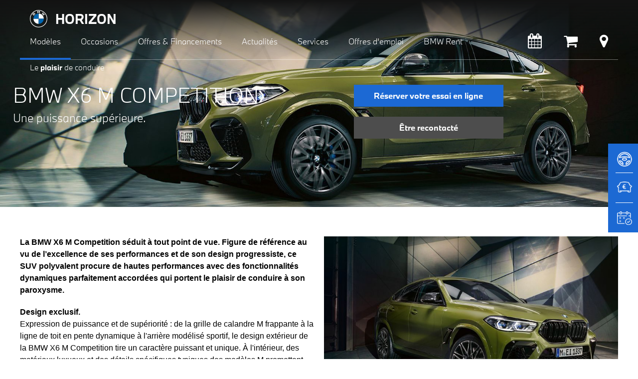

--- FILE ---
content_type: text/html; charset=utf-8
request_url: https://www.horizon.fr/gamme/bmw-serie-m/x6-m-competition-835.html
body_size: 6640
content:
		<!DOCTYPE html PUBLIC "-//W3C//DTD XHTML 1.0 Transitional//EN" "http://www.w3.org/TR/xhtml1/DTD/xhtml1-transitional.dtd">
<html xmlns="http://www.w3.org/1999/xhtml" xml:lang="fr" lang="fr">
	<head>
	<!-- Google Tag Manager -->
								<script type="444f8409fcc2f389d7d1f53c-text/javascript">(function(w,d,s,l,i){w[l]=w[l]||[];w[l].push({'gtm.start':new Date().getTime(),event:'gtm.js'});var f=d.getElementsByTagName(s)[0],j=d.createElement(s),dl=l!='dataLayer'?'&l='+l:'';j.async=true;j.src='https://www.googletagmanager.com/gtm.js?id='+i+dl;f.parentNode.insertBefore(j,f);})(window,document,'script','dataLayer','GTM-WCBPN9B');</script>
								<!-- End Google Tag Manager -->		<meta http-equiv="Content-Type" content="text/html; charset=utf-8" /> 
		<meta name="viewport" content="width=device-width, initial-scale=1.0, user-scalable=no" />
		<title>BMW X6 M Competition - Horizon</title>
		<meta http-equiv="X-UA-Compatible" content="IE=edge,chrome=1">
		<meta name="description" content="Découvrez la BMW X6 M Competition chez Horizon"/>
<link href="/cacheCSS/878d410ece56025dbdc3f2ee05001f06.css" rel="stylesheet" type="text/css" />
		<link rel="shortcut icon" href="/favicon.ico">
		<link rel="apple-touch-icon" href="/apple-touch-icon.png"/>
		<meta http-equiv="expires" content="0"/>
		<meta http-equiv="content-language" content="fr" />
		<meta name="robots" content="index, follow" />
		<meta name="author" content="Horizon concessionnaire BMW MINI" />
		<meta http-equiv="Pragma" content="no-cache" />
		<meta http-equiv="Cache-Control" content="no-cache" />

	<!-- Google tag (gtag.js) --> <script async src="https://www.googletagmanager.com/gtag/js?id=AW-1014651649" type="444f8409fcc2f389d7d1f53c-text/javascript"></script> <script type="444f8409fcc2f389d7d1f53c-text/javascript"> window.dataLayer = window.dataLayer || []; function gtag(){dataLayer.push(arguments);} gtag("js", new Date()); gtag("config", "AW-1014651649"); </script>
								</head>
<body >
							<!-- Google Tag Manager (noscript) -->
							<!-- <noscript><iframe src="https://www.googletagmanager.com/ns.html?id=GTM-WCBPN9B" height="0" width="0" style="display:none;visibility:hidden"></iframe></noscript> -->
							<!-- End Google Tag Manager (noscript) -->
							<div id="fb-root"></div>
							<div class="container">
                                <div id="containerHeader" class="topHeader">
                                    <header>

                                        <div id="containernav">
                                            <a href="/" id="retourhp">
												<div id="logo">					
												</div>
												HORIZON
											</a>
                                           
                                            <nav id="nav" role="navigation">
                                                <a href="#nav" title="montrer navigation">montrer navigation</a>
                                                <a href="#" title="cacher navigation">cacher navigation</a>
                                                <ul id="menu">
                                                    <li id="menu-gamme" class="active"><a aria-haspopup="true" href="#nav"><span>Modèles</span></a>
                                                        <ul>
                                                            <li><a href="/tous-les-modeles.php">Gamme BMW</a></li>
                                                            <li><a href="/bmw-neuve/">BMW neuves</a></li>
                                                            <li><a href="/affaires-horizon/">Affaires Horizon</a></li>
                                                        </ul>
                                                    </li>
													<li id="menu-vo" ><a href="/occasion-bmw/"><span>Occasions</span></a>
                                                    </li>
                                                    <li id="menu-business" ><a aria-haspopup="true" href="#nav"><span>Offres & Financements</span></a>
                                                        <ul >
                                                            <li><a href="https://www.bmw.fr/fr/topics/offres-et-services/bmw-financial-services/loyers-bmw.html" target="_blank">Particuliers</a></li>
                                                            <li><a href="/bmw-businessdrive/">Solution entreprise</a></li>
                                                        </ul>

                                                    </li>
                                                    <li id="menu-actu" ><a aria-haspopup="true" href="#nav"><span>Actualit&eacute;s</span></a>
                                                        <ul >
                                                            <li><a href="/actualite/produits-et-presentations/">Produits</a></li>
                                                            <li><a href="/actualite/haute-technologie/">Technologies</a></li>
                                                            <li><a href="/actualite/evenements/">Événements</a></li>
															<li><a href="/actualite/bonnes-adresses/">Bonnes adresses</a></li>
                                                            <li><a href="/video/">Horizon TV</a></li>
															<li><a href="/revue-de-presse.php">Revue de presse</a></li>
                                                        </ul>
                                                    </li>
                                                    <li id="menu-service" ><a aria-haspopup="true" href="#nav"><span>Services</span></a>
                                                        <ul >
                                                            <li><a href="/service/services/">Services</a></li>
                                                            <li><a href="/service/accessoires/">Accessoires</a></li>
                                                        </ul>
                                                    </li>
                                                    <li id="menu-rh" ><a href="/offre-emploi/"><span>Offres d'emploi</span></a>
                                                    </li>
													<li id="menu-rent"><a href="https://www.horizon.fr/actualite/evenements/horizon-rent-1078.html"><span>BMW Rent</span></a>
                                                    </li>
                                                </ul>
                                            </nav>
                                            
                               
                                             <nav id="navMobile" role="navigation">
                                                
                                                <ul class="mobile_menu" id="menu">
                                                    <li id="menu-actu" >
                                                        <a aria-haspopup="true"><span>Modèles</span></a>
                                                        <ul class="submenu">
                                                            <li><a href="/tous-les-modeles.php">Gamme BMW</a></li>
                                                            <li><a href="/bmw-neuve/">BMW neuves</a></li>
															<li><a href="/affaires-horizon/">Affaires Horizon</a></li>
                                                        </ul>
                                                    </li>
                                                    <li><a href="/occasion-bmw/">Occasions</a></li>
                                                    <li id="menu-business" ><a aria-haspopup="true" href="#nav"><span>Offres & Financements</span></a>
                                                        <ul class="submenu">
                                                            <li><a href="/financement/">Particuliers</a></li>
                                                            <li><a href="/bmw-businessdrive/">Solution entreprise</a></li>
                                                        </ul>
                                                    </li>
                                                    <li id="menu-actu" ><a aria-haspopup="true" href="#nav"><span>Actualit&eacute;s</span></a>
                                                        <ul class="submenu">
                                                            <li><a href="/actualite/produits-et-presentations/">Produits</a></li>
                                                            <li><a href="/actualite/haute-technologie/">Technologies</a></li>
                                                            <li><a href="/actualite/evenements/">Événements </a></li>
															<li><a href="/actualite/bonnes-adresses/">Bonnes adresses</a></li>
                                                            <li><a href="/video/">Horizon TV</a></li>
															<li><a href="/revue-de-presse.php">Revue de presse</a></li>
                                                        </ul>
                                                    </li>
                                                    <li id="menu-service" ><a aria-haspopup="true" href="#nav"><span>Services</span></a>
                                                        <ul class="submenu">
                                                            <li><a href="/service/services/">Services</a></li>
                                                            <li><a href="/service/accessoires/">Accessoires</a></li>
                                                        </ul>
                                                    </li>
                                                    <li id="menu-rh" ><a href="/offre-emploi/"><span>Offres d'emploi</span></a>
                                                    </li>
													<li id="menu-rent"><a href="/actualite/evenements/horizon-rent-1078.html"><span>BMW Rent</span></a>
                                                    </li>
                                                </ul>
                                            </nav>
                                            
                                            <ul id="navIcon">
                                               <li><a class="icon-fa icon-calendar" href="/rendez-vous-atelier.php" aria-label="Rendez-vous atelier"></a></li>
                                               <li><a class="icon-fa icon-shop" href="https://shop-bmw.fr/" target="_blank" aria-label="Shop Horizon BMW" id="shop"></a></li>
                                                <li><a class="icon-fa icon-reseau" href="/concession/" aria-label="Points de vente"></a></li>
                                            </ul>
                                        
                                            <p class="slogan">Le <span>plaisir</span> de conduire</p>
                                        </div>
                                    </header>
                                </div>
								<section id="main" role="main">
<script type="444f8409fcc2f389d7d1f53c-text/javascript">	
	function valider_form_contact() 
	{
		var erreur = "";
		var reg_email = new RegExp("^[a-z0-9]+([_|\.|-]{1}[a-z0-9]+)*@[a-z0-9]+([_|\.|-]{1}[a-z0-9]+)*[\.]{1}[a-z]{2,6}$", "i");
		
		if(document.form_info.civilite.value.trim()=="") erreur += "<br/>- Vous devez renseigner votre civilité";
		if(document.form_info.prenom.value.trim()=="") erreur += "<br/>- Vous devez renseigner votre prénom";
		if(document.form_info.nom.value.trim()=="") erreur += "<br/>- Vous devez renseigner votre nom";
		if(document.form_info.email.value.trim()=="") erreur += "<br/>- Vous devez renseigner votre email";
		else if(!reg_email.test(document.form_info.email.value.trim())) erreur += "<br/>- Vous devez renseigner un email valide";
		
		if(erreur=="")
			document.form_info.submit();
		else $("#form_info_erreur").html(erreur);
	}	
</script>
        <div id="mainImage">
            <div id="headerH1">
                <h1 >BMW X6 M COMPETITION</h1>
                <h2 >Une puissance supérieure.</h2><div class="containerAction"><a href="https://www.horizon.fr/info/index.php?id_type_evenement=1&id_article=835" class="btnColor">R&eacute;server votre essai en ligne</a><a href="/info/contact.php" class="btnBlack">&Ecirc;tre recontact&eacute;</a>	</div>    </div><img src="/images/article/bandeau-bmw-serie-m-x6-m-competition-835.jpg"  alt="BMW X6 M COMPETITION" />
                    <div id="containerActionRight"><div class="containerAction"><a href="https://www.horizon.fr/info/index.php?id_type_evenement=1&id_article=835" class="btnColor">R&eacute;server votre essai en ligne</a><a href="/info/contact.php" class="btnBlack">&Ecirc;tre recontact&eacute;</a>	</div>  </div></div>

    <div id="mainContent">
		<div>
			<div id="containerH1">
				<h1>BMW X6 M COMPETITION</h1>
				<h2>Une puissance supérieure.</h2>
			</div></div>
					<div class="mbm"><div class="grid-2 mbm">
										<div>
<p><strong>La BMW X6 M Competition s&eacute;duit &agrave; tout point de vue. Figure de r&eacute;f&eacute;rence au vu de l&rsquo;excellence de ses performances et de son design progressiste, ce SUV polyvalent procure de hautes performances avec des fonctionnalit&eacute;s dynamiques parfaitement accord&eacute;es qui portent le plaisir de conduire &agrave; son paroxysme.&nbsp;&nbsp;</strong></p>
<p><strong>Design exclusif.<br /></strong>Expression de puissance et de sup&eacute;riorit&eacute; : de la grille de calandre M frappante &agrave; la ligne de toit en pente dynamique &agrave; l'arri&egrave;re mod&eacute;lis&eacute; sportif, le design ext&eacute;rieur de la BMW X6 M Competition tire un caract&egrave;re puissant et unique. &Agrave; l'int&eacute;rieur, des mat&eacute;riaux luxueux et des d&eacute;tails sp&eacute;cifiques typiques des mod&egrave;les M promettent une exp&eacute;rience de conduite sportive et exclusive. L&rsquo;am&eacute;nagement int&eacute;rieur de la BMW X6 M Competition r&eacute;alise dans chaque d&eacute;tail exclusif une symbiose parfaite entre style sportif et luxe, elle est &eacute;quip&eacute;e des si&egrave;ges M multifonctions tout cuir, d&rsquo;un s&eacute;lecteur de vitesse M &agrave; l&rsquo;ex&eacute;cution somptueuse avec &eacute;clairage en cascade, en passant par l&rsquo;interface utilisateur sp&eacute;cifique M du combin&eacute; d&rsquo;instrumentation et du ControLDisplay.</p>

										</div>
										<div>
											<figure itemprop="associatedMedia" itemscope itemtype="http://schema.org/ImageObject">
												<a href="/images/article/sources/bmw-serie-m-x6-m-competition-1-835.jpg" itemprop="contentUrl" data-size="1500x1000">
													<div class="conteneur-image-hover">
														<img src="/images/article/grandes/bmw-serie-m-x6-m-competition-1-835.jpg" itemprop="thumbnail" alt="BMW X6 M COMPETITION" class="thumbnail"/>
														<div class="image-hover"></div>
													</div>
												</a>
												<figcaption itemprop="caption description" style="display:none">BMW X6 M COMPETITION</figcaption>
											</figure>
										</div>
									</div><div class="mbm imgfull">
										<figure itemprop="associatedMedia" itemscope itemtype="http://schema.org/ImageObject">
											<a href="/images/article/sources/bmw-serie-m-x6-m-competition-2-835.jpg" itemprop="contentUrl" data-size="1500x597">
												<div class="conteneur-image-hover">
													<img src="/images/article/sources/bmw-serie-m-x6-m-competition-2-835.jpg" itemprop="thumbnail" alt="BMW X6 M COMPETITION" class="thumbnail"/>
													<div class="image-hover"></div>
												</div>
											</a>
											<figcaption itemprop="caption description" style="display:none">BMW X6 M COMPETITION</figcaption>
										</figure>
									</div><div class="grid-3 mbm">
										<div>
											<figure itemprop="associatedMedia" itemscope itemtype="http://schema.org/ImageObject">
												<a href="/images/article/sources/bmw-serie-m-x6-m-competition-3-835.jpg" itemprop="contentUrl" data-size="1500x1000">
													<div class="conteneur-image-hover">
														<img src="/images/article/grandes/bmw-serie-m-x6-m-competition-3-835.jpg" itemprop="thumbnail" alt="BMW X6 M COMPETITION" class="thumbnail"/>
														<div class="image-hover"></div>
													</div>
												</a>
												<figcaption itemprop="caption description" style="display:none">BMW X6 M COMPETITION</figcaption>
											</figure>
										</div>	<div>
											<figure itemprop="associatedMedia" itemscope itemtype="http://schema.org/ImageObject">
												<a href="/images/article/sources/bmw-serie-m-x6-m-competition-4-835.jpg" itemprop="contentUrl" data-size="1500x1000">
													<div class="conteneur-image-hover">
														<img src="/images/article/grandes/bmw-serie-m-x6-m-competition-4-835.jpg" itemprop="thumbnail" alt="BMW X6 M COMPETITION" class="thumbnail"/>
														<div class="image-hover"></div>
													</div>
												</a>
												<figcaption itemprop="caption description" style="display:none">BMW X6 M COMPETITION</figcaption>
											</figure>
										</div>	<div>
											<figure itemprop="associatedMedia" itemscope itemtype="http://schema.org/ImageObject">
												<a href="/images/article/sources/bmw-serie-m-x6-m-competition-5-835.jpg" itemprop="contentUrl" data-size="1500x1000">
													<div class="conteneur-image-hover">
														<img src="/images/article/grandes/bmw-serie-m-x6-m-competition-5-835.jpg" itemprop="thumbnail" alt="BMW X6 M COMPETITION" class="thumbnail"/>
														<div class="image-hover"></div>
													</div>
												</a>
												<figcaption itemprop="caption description" style="display:none">BMW X6 M COMPETITION</figcaption>
											</figure>
										</div>
									</div><div class="grid-2 mbm">
										<div>

<p><strong>ADN sportif.&nbsp;<br /></strong>Porteurs de g&egrave;nes du sport automobile, les composants m&eacute;ticuleusement mis au point du groupe motopropulseur et de la suspension, tels que le M xDrive avec diff&eacute;rentiel M actif de la BMW X6 M Competition, garantissent une exp&eacute;rience au volant hautement dynamique et remarquable par sa pr&eacute;cision et son agilit&eacute;.</p>
<p><strong>Sensations garanties.<br /></strong>Le puissant moteur biturbo de 4,4 litres de la BMW X6 M Competition d&eacute;veloppe une puissance impressionnante de 625 ch. Le concept de refroidissement et le syst&egrave;me de lubrification du moteur soulignent le caract&egrave;re hautes performances de cette BMW M. La BMW X6 M Competition garantit un d&eacute;roul&eacute; de puissance optimal et des hautes performances sur toute la plage des r&eacute;gimes.</p>
<p><strong>Votre conseiller commercial Horizon reste &agrave; votre disposition pour plus d&rsquo;informations.&nbsp;</strong></p>

										</div>
										<div>
											<figure itemprop="associatedMedia" itemscope itemtype="http://schema.org/ImageObject">
												<a href="/images/article/sources/bmw-serie-m-x6-m-competition-6-835.jpg" itemprop="contentUrl" data-size="1500x1000">
													<div class="conteneur-image-hover">
														<img src="/images/article/grandes/bmw-serie-m-x6-m-competition-6-835.jpg" itemprop="thumbnail" alt="BMW X6 M COMPETITION" class="thumbnail"/>
														<div class="image-hover"></div>
													</div>
												</a>
												<figcaption itemprop="caption description" style="display:none">BMW X6 M COMPETITION</figcaption>
											</figure>
										</div>
									</div><!-- Root element of PhotoSwipe. Must have class pswp. -->
								<div class="pswp" tabindex="-1" role="dialog" aria-hidden="true">
									<div class="pswp__bg"></div>
									<!-- Slides wrapper with overflow:hidden. -->
									<div class="pswp__scroll-wrap">
										<div class="pswp__container">
											<div class="pswp__item"></div>
											<div class="pswp__item"></div>
											<div class="pswp__item"></div>
										</div>
								
										<!-- Default (PhotoSwipeUI_Default) interface on top of sliding area. Can be changed. -->
										<div class="pswp__ui pswp__ui--hidden">
											<div class="pswp__top-bar">								
												<!--  Controls are self-explanatory. Order can be changed. -->							
												<div class="pswp__counter"></div>								
												<button class="pswp__button pswp__button--close" title="Close (Esc)"></button>								
												<button class="pswp__button pswp__button--share" title="Share"></button>								
												<button class="pswp__button pswp__button--fs" title="Toggle fullscreen"></button>								
												<button class="pswp__button pswp__button--zoom" title="Zoom in/out"></button>								
												<!-- Preloader demo http://codepen.io/dimsemenov/pen/yyBWoR -->
												<!-- element will get class pswp__preloader--active when preloader is running -->
												<div class="pswp__preloader">
													<div class="pswp__preloader__icn">
													  <div class="pswp__preloader__cut">
														<div class="pswp__preloader__donut"></div>
													  </div>
													</div>
												</div>
											</div>
								
											<div class="pswp__share-modal pswp__share-modal--hidden pswp__single-tap">
												<div class="pswp__share-tooltip"></div> 
											</div>								
											<button class="pswp__button pswp__button--arrow--left" title="Previous (arrow left)">
											</button>								
											<button class="pswp__button pswp__button--arrow--right" title="Next (arrow right)">
											</button>
											<div class="pswp__caption">
												<div class="pswp__caption__center"></div>
											</div>								
										</div>
									</div>
								</div>	<p class="date">06/2024</p></div><div class="grid-1 infolight">	<div class="mbm mtm clearfix">		<h2 class="blocProfil">Envie d'essayer cette BMW ?</h2>		<div id="form_info_erreur" class="messageAlerte"></div>		<form name="form_info" id="form_info" method="post" action="/info/index.php?id_type_evenement=1&id_article=835">
											<div class="w50 fl mbl">
												<span class="w20">Civilit&eacute; * : </span>
												<input type="radio" name="civilite" id="Mme" value="Mme"><label for="Mme">Mme</label>
												<input type="radio" name="civilite" id="M." value="M."><label for="M.">M.</label>
												<div class="clear" style="height:1rem"></div>
												<label for="email" class="w20">Email * : </label><input type="text" name="email" />	
											</div>
											<div class="w50 fr mbl">	
												<label for="prenom" class="w20">Pr&eacute;nom * : </label><input type="text" name="prenom" />
												<div class="clear" style="height:1rem"></div>
												<label for="nom" class="w20">Nom * : </label><input type="text" name="nom" />
											</div>						
											<div class="w100">
												<input type="button" class="btnColor" style="text-align:center;" value="Valider" onclick="if (!window.__cfRLUnblockHandlers) return false; valider_form_contact()" data-cf-modified-444f8409fcc2f389d7d1f53c-="">	
											</div>						
										</form>
									</div>
								</div></div><div id="mainContent" style="min-height:auto;">
			<div class="grid-4-small-2-tiny-1 containerCO2"><div class="mbl">X6 M Competition<br/>Émission de CO2 mixte : 306 g/km<br/><img src="/images/gamme/classe-energetique-x6-m-competition-201.jpg"  alt="X6 M Competition" /></div><div class="mbl">BMW X6 M50i<br/>Émission de CO2 mixte : 276 g/km<br/><img src="/images/gamme/classe-energetique-bmw-x6-m50i-202.jpg"  alt="BMW X6 M50i" /></div>	</div>
		</div><div class="containerVOVN grid-3-small-1">	</div>	</section>
        
						      <div id="sideBarContainer"> 
                                <ul>
                                    <li>
                                        <a href="/info/index.php?id_type_evenement=1" aria-label="Réserver un essai">
                                            <img src="/images/drive.png" alt="icone Réserver un essai BMW" class="side_icon_img"/>
                                            <img src="/images/drive_hover.png" alt="icone Réserver un essai BMW survolée" class="side_icon_img_hover"/>
                                            <span>RÉSERVER<br/>UN ESSAI</span>
                                        </a>
                                        <div class="divide_line"></div>
                                    </li>
                                    <li>
                                        <a href="/reprise/" aria-label="Estimer une reprise">
                                            <img src="/images/offer.png" alt="icone Estimer une reprise" class="side_icon_img"/>
                                            <img src="/images/offer_hover.png" alt="icone Estimer une reprise survolée" class="side_icon_img_hover"/>
                                            <span>ESTIMATION DE<br/>REPRISE</span>
                                        </a>
                                        <div class="divide_line"></div>
                                    </li>
                                    <li>
                                        <a href="/rendez-vous-atelier.php" aria-label="Rendez-vous atelier">
                                            <img src="/images/atelier.png" alt="icone Rendez-vous atelier" class="side_icon_img"/>
                                            <img src="/images/atelier_hover.png" alt="icone Rendez-vous atelier survolée" class="side_icon_img_hover"/>
                                            <span>RDV<br/>ATELIER</span>
                                        </a>
                                    </li>
                                    
                                </ul>                              
                              </div>
                              
                              
							<footer class="clearfix" id="footer">
                                <div id="social">
								    <span>Rejoignez-nous</span><br />
									   	<ul>
                                            <li><a id="gg" href="https://www.horizon.fr/actualite/evenements/votre-avis-nous-interesse-872.html" title="Google My Business"></a></li>
											<li><a id="fb" href="http://www.facebook.com/bmw.horizon" target="_blank" title="Facebook"></a></li>
                                             <li><a id="yt" href="https://www.youtube.com/user/BMWMINIHorizon" target="_blank" title="Youtube"></a></li>
                                             <li><a id="linkedin" href="https://www.linkedin.com/company/bmwminihorizon" target="_blank" title="Linkedin"></a></li>
                                             <li><a id="insta" href="https://www.instagram.com/bmw_horizon/" target="_blank" title="Instagram"></a></li>
                                         </ul>

								</div>
								
								
								<div>
									<div class="footerLink clearfix grid-3-small-1">
                                        <ul>
											<li><a href="/info/contact.php">Contact</a></li>
											<li><a href="/inscription_newsletter/">Newsletter</a></li>
                                            <li><a href="/recrutement/">Espace Candidats</a></li>
                                            <li><a href="/offre-emploi/">Offres d'emploi</a></li>
                                        </ul>
										<ul>
                                            
                                            <li><a href="/plan-site-concessionnaire-bmw-mini.php">Plan du site</a></li>
                                            <li><a href="/charte-sur-les-cookies.php">Cookies</a></li>
											<li><a href="/rgpd.php">Protection des données</a></li>
                                            <li><a href="/mentions-legales.php">Mentions l&eacute;gales</a></li>
									   </ul>
                                      <ul>
                                            
                                            <li><a href="https://www.minihorizon.com" target="_blank">Horizon MINI</a></li>
                                            <li><a href="https://www.horizonride.fr" target="_blank">Horizon Ride BMW Motorrad</a></li>
											<li><a href="https://shop-bmw.fr/" target="_blank">Shop Horizon BMW</a></li>
											<li><a href="https://shop-mini.fr/" target="_blank">Shop Horizon MINI</a></li>
									   </ul>
    								</div>
					           </div>
				            </footer>	<script type="444f8409fcc2f389d7d1f53c-text/javascript">(function(d, s, id) {
							  		var js, fjs = d.getElementsByTagName(s)[0];
							 		 if (d.getElementById(id)) return;
							  		js = d.createElement(s); js.id = id;
							  		js.src = "//connect.facebook.net/fr_FR/all.js#xfbml=1&appId=225776510957236";
							  		fjs.parentNode.insertBefore(js, fjs);
									}(document, 'script', 'facebook-jssdk'));
							</script>	<script type="444f8409fcc2f389d7d1f53c-text/javascript" src="/cacheJS/a482d3ef970c3eb07a64b092b7362599.js"></script>
		<script type="444f8409fcc2f389d7d1f53c-text/javascript">
									  (function(i,s,o,g,r,a,m){i["GoogleAnalyticsObject"]=r;i[r]=i[r]||function(){
									  (i[r].q=i[r].q||[]).push(arguments)},i[r].l=1*new Date();a=s.createElement(o),
									  m=s.getElementsByTagName(o)[0];a.async=1;a.src=g;m.parentNode.insertBefore(a,m)
									  })(window,document,"script","//www.google-analytics.com/analytics.js","ga");
									  ga("create", "UA-16066034-1", "auto");
									  ga("send", "pageview");
									</script>
	<!-- Code Google de la balise de remarketing -->
							<script type="444f8409fcc2f389d7d1f53c-text/javascript">
							/* <![CDATA[ */
							var google_conversion_id = 1014651649;
							var google_custom_params = window.google_tag_params;
							var google_remarketing_only = true;
							/* ]]> */
							</script>
							<script type="444f8409fcc2f389d7d1f53c-text/javascript" src="//www.googleadservices.com/pagead/conversion.js">
							</script>
							<noscript>
							<div style="display:inline;">
							<img height="1" width="1" style="border-style:none;" alt="" src="//googleads.g.doubleclick.net/pagead/viewthroughconversion/1014651649/?value=0&amp;guid=ON&amp;script=0"/>
							</div>
							</noscript>

							<script src="/cdn-cgi/scripts/7d0fa10a/cloudflare-static/rocket-loader.min.js" data-cf-settings="444f8409fcc2f389d7d1f53c-|49" defer></script><script defer src="https://static.cloudflareinsights.com/beacon.min.js/vcd15cbe7772f49c399c6a5babf22c1241717689176015" integrity="sha512-ZpsOmlRQV6y907TI0dKBHq9Md29nnaEIPlkf84rnaERnq6zvWvPUqr2ft8M1aS28oN72PdrCzSjY4U6VaAw1EQ==" data-cf-beacon='{"version":"2024.11.0","token":"53b0b8b3921c45328bc05a11153091d0","server_timing":{"name":{"cfCacheStatus":true,"cfEdge":true,"cfExtPri":true,"cfL4":true,"cfOrigin":true,"cfSpeedBrain":true},"location_startswith":null}}' crossorigin="anonymous"></script>
</body>
							</html>
     


--- FILE ---
content_type: text/css
request_url: https://www.horizon.fr/cacheCSS/878d410ece56025dbdc3f2ee05001f06.css
body_size: 22788
content:
/*!
* www.KNACSS.com V5.0.1 (24 mai 2016) @author: Alsacreations, Raphael Goetter
* Licence WTFPL http://www.wtfpl.net/
*/
 html{font-family:sans-serif;-ms-text-size-adjust:100%;-webkit-text-size-adjust:100%}body{margin:0}article,aside,details,figcaption,figure,footer,header,main,menu,nav,section,summary{display:block}audio,canvas,progress,video{display:inline-block}audio:not([controls]){display:none;height:0}progress{vertical-align:baseline}template,[hidden]{display:none}a{background-color:transparent;-webkit-text-decoration-skip:objects}a:active,a:hover{outline-width:0}abbr[title]{border-bottom:none;text-decoration:underline;text-decoration:underline dotted}b,strong{font-weight:inherit}b,strong{font-weight:bolder}dfn{font-style:italic}h1{font-size:2em;margin:.67em 0}mark{background-color:#ff0;color:#000}small{font-size:80%}sub,sup{font-size:75%;line-height:0;position:relative;vertical-align:baseline}sub{bottom:-.25em}sup{top:-.5em}img{border-style:none}svg:not(:root){overflow:hidden}code,kbd,pre,samp{font-family:monospace,monospace;font-size:1em}figure{margin:1em 40px}hr{box-sizing:content-box;height:0;overflow:visible}button,input,select,textarea{font:inherit;margin:0}optgroup{font-weight:700}button,input{overflow:visible}button,select{text-transform:none}button,html [type="button"],[type="reset"],[type="submit"]{-webkit-appearance:button}button::-moz-focus-inner,[type="button"]::-moz-focus-inner,[type="reset"]::-moz-focus-inner,[type="submit"]::-moz-focus-inner{border-style:none;padding:0}button:-moz-focusring,[type="button"]:-moz-focusring,[type="reset"]:-moz-focusring,[type="submit"]:-moz-focusring{outline:1px dotted ButtonText}fieldset{border:1px solid silver;margin:0 2px;padding:.35em .625em .75em}legend{box-sizing:border-box;color:inherit;display:table;max-width:100%;padding:0;white-space:normal}textarea{overflow:auto}[type="checkbox"],[type="radio"]{box-sizing:border-box;padding:0}[type="number"]::-webkit-inner-spin-button,[type="number"]::-webkit-outer-spin-button{height:auto}[type="search"]{-webkit-appearance:textfield;outline-offset:-2px}[type="search"]::-webkit-search-cancel-button,[type="search"]::-webkit-search-decoration{-webkit-appearance:none}::-webkit-input-placeholder{color:inherit;opacity:.54}::-webkit-file-upload-button{-webkit-appearance:button;font:inherit}html{box-sizing:border-box}*{box-sizing:inherit}ul,ol{padding-left:2em}img{vertical-align:middle}blockquote,figure{margin-left:0;margin-right:0}html{font-size:62.5%;font-size:calc(1em * 0.625)}body{font-size:1.6rem;background-color:#fff;color:#000;font-family:sans-serif;line-height:1.5}a{color:#000}a:hover,a:focus,a:active{color:#1c69d6}p,.p-like,ul,ol,dl,blockquote,pre,td,th,label,textarea,caption,details,figure{margin-top:1.2em;margin-bottom:0;line-height:1.5}h1,.h1-like{font-size:3.2rem;font-family:sans-serif}h2,.h2-like{font-size:2.8rem;font-family:sans-serif}h3,.h3-like{font-size:2.4rem}h4,.h4-like{font-size:2rem}h5,.h5-like{font-size:1.8rem}h6,.h6-like{font-size:1.6rem}.smaller{font-size:.6em}.small{font-size:.8em}.big{font-size:1.2em}.bigger{font-size:1.5em}.biggest{font-size:2em}code,pre,samp,kbd{white-space:pre-line;white-space:pre-wrap;font-family:consolas,courier,monospace;line-height:normal}em,.italic,address,cite,i,var{font-style:italic}.p-like:first-child,dl:first-child,blockquote:first-child,pre:first-child,h1:first-child,.h1-like:first-child,h2:first-child,.h2-like:first-child,h3:first-child,.h3-like:first-child,h4:first-child,.h4-like:first-child,h5:first-child,.h5-like:first-child,h6:first-child,.h6-like:first-child{margin-top:0}li p,li .p-like,li ul,li ol{margin-top:0;margin-bottom:0}img,table,td,blockquote,code,pre,textarea,input,video,svg{max-width:100%}table{margin-bottom:2rem}@media print{*{background:transparent!important;box-shadow:none!important;text-shadow:none!important}body{width:auto;margin:auto;font-family:serif;font-size:12pt}p,.p-like,h1,.h1-like,h2,.h2-like,h3,.h3-like,h4,.h4-like,h5,.h5-like,h6,.h6-like,blockquote,ul,ol{color:#000;margin:auto}.print{display:block}.no-print{display:none}p,.p-like,blockquote{orphans:3;widows:3}blockquote,ul,ol{page-break-inside:avoid}h1,.h1-like,h2,.h2-like,h3,.h3-like,caption{page-break-after:avoid}a{color:#000}a[href^="javascript:"]::after,a[href^="#"]::after{content:""}}code,kbd,mark{border-radius:2px}kbd{padding:0 2px;border:1px solid #999}code{padding:2px 4px;background:rgba(0,0,0,.04);color:#b11}pre code{padding:0;background:none;color:inherit;border-radius:0}mark{padding:2px 4px}sup,sub{vertical-align:0}sup{bottom:1ex}sub{top:.5ex}blockquote{position:relative;padding-left:3em}blockquote::before{content:"\201C";position:absolute;left:0;top:0;font-family:georgia,serif;font-size:5em;line-height:.9;color:rgba(0,0,0,.3)}blockquote>footer{margin-top:.75em;font-size:.9em;color:rgba(0,0,0,.7)}blockquote>footer::before{content:"\2014 \0020"}q{font-style:normal}q,.q{quotes:""\00a0" "\00a0""}q:lang(fr),.q:lang(fr){quotes:"«\00a0" "\00a0»"}hr{display:block;clear:both;height:1px;margin:1em 0;padding:0;border:0;color:#ccc;background-color:#ccc}table,.table{border:1px solid #ccc}caption{padding:1rem;color:#555;font-style:italic}td,th{padding:.3em .8em;border:1px #aaa dotted;text-align:left}.skip-links{position:absolute}.skip-links a{position:absolute;overflow:hidden;clip:rect(1px,1px,1px,1px);padding:.5em;background:#000;color:#fff;text-decoration:none}.skip-links a:focus{position:static;overflow:visible;clip:auto}@media (max-width:320px){.no-wrapping{word-wrap:normal;-webkit-hyphens:manual;-moz-hyphens:manual;-ms-hyphens:manual;hyphens:manual}}.mod,.bfc{overflow:hidden}.clear,.line,.row{clear:both}.clearfix::after,.line::after{content:"";display:table;clear:both;border-collapse:collapse}.left{margin-right:auto}.right{margin-left:auto}.center{margin-left:auto;margin-right:auto}.txtleft{text-align:left}.txtright{text-align:right}.txtcenter{text-align:center}.fl{float:left}img.fl{margin-right:1rem}.fr{float:right}img.fr{margin-left:1rem}img.fl,img.fr{margin-bottom:.5rem}.row{display:table;table-layout:fixed;width:100%}.row>*,.col{display:table-cell;vertical-align:top}body>script{display:none!important}.inbl{display:inline-block;vertical-align:top}[class*="flex-container"]{display:-webkit-box;display:-webkit-flex;display:-ms-flexbox;display:flex;-webkit-flex-wrap:wrap;-ms-flex-wrap:wrap;flex-wrap:wrap}.flex-container-h{-webkit-box-orient:horizontal;-webkit-box-direction:normal;-webkit-flex-direction:row;-ms-flex-direction:row;flex-direction:row}.flex-container-v{-webkit-box-orient:vertical;-webkit-box-direction:normal;-webkit-flex-direction:column;-ms-flex-direction:column;flex-direction:column}.flex-item-fluid{-webkit-box-flex:1;-webkit-flex:1;-ms-flex:1;flex:1;min-width:0}.flex-item-first,.grid-item-first{-webkit-box-ordinal-group:0;-webkit-order:-1;-ms-flex-order:-1;order:-1}.flex-item-medium,.grid-item-medium{-webkit-box-ordinal-group:1;-webkit-order:0;-ms-flex-order:0;order:0}.flex-item-last,.grid-item-last{-webkit-box-ordinal-group:2;-webkit-order:1;-ms-flex-order:1;order:1}.flex-item-center,.grid-item-center{margin:auto}[class*="grid-"]{display:-webkit-box;display:-webkit-flex;display:-ms-flexbox;display:flex;-webkit-box-orient:horizontal;-webkit-box-direction:normal;-webkit-flex-direction:row;-ms-flex-direction:row;flex-direction:row;-webkit-flex-wrap:wrap;-ms-flex-wrap:wrap;flex-wrap:wrap;margin-left:-2rem}[class*="grid-"]>*{box-sizing:border-box;-webkit-box-flex:0;-webkit-flex:0 0 auto;-ms-flex:0 0 auto;flex:0 0 auto;width:calc(100% - 2rem - .01px);min-width:0;min-height:0;margin-left:2rem}@media (min-width:321px) and (max-width:640px){[class*="grid-"]>*{width:calc(100% * 1 / 2 - 2rem - .01px)}[class*="grid-"]>*.grid-item-double{width:calc(100% - 2rem - .01px)}}@media (min-width:641px){[class*="grid-2"]>*{width:calc(100% * 1 / 2 - 2rem - .01px)}[class*="grid-2"]>.grid-item-double{width:calc(100% * 2 / 2 - 2rem)}[class*="grid-3"]>*{width:calc(100% * 1 / 3 - 2rem - .01px)}[class*="grid-3"]>.grid-item-double{width:calc(100% * 2 / 3 - 2rem)}[class*="grid-4"]>*{width:calc(100% * 1 / 4 - 2rem - .01px)}[class*="grid-4"]>.grid-item-double{width:calc(100% * 2 / 4 - 2rem)}[class*="grid-5"]>*{width:calc(100% * 1 / 5 - 2rem - .01px)}[class*="grid-5"]>.grid-item-double{width:calc(100% * 2 / 5 - 2rem)}[class*="grid-6"]>*{width:calc(100% * 1 / 6 - 2rem - .04px)}[class*="grid-6"]>.grid-item-double{width:calc(100% * 2 / 6 - 2rem)}[class*="grid-7"]>*{width:calc(100% * 1 / 7 - 2rem - .01px)}[class*="grid-7"]>.grid-item-double{width:calc(100% * 2 / 7 - 2rem)}[class*="grid-8"]>*{width:calc(100% * 1 / 8 - 2rem - .01px)}[class*="grid-8"]>.grid-item-double{width:calc(100% * 2 / 8 - 2rem)}[class*="grid-9"]>*{width:calc(100% * 1 / 9 - 2rem - .01px)}[class*="grid-9"]>.grid-item-double{width:calc(100% * 2 / 9 - 2rem)}[class*="grid-10"]>*{width:calc(100% * 1 / 10 - 2rem - .01px)}[class*="grid-10"]>.grid-item-double{width:calc(100% * 2 / 10 - 2rem)}[class*="grid-11"]>*{width:calc(100% * 1 / 11 - 2rem - .01px)}[class*="grid-11"]>.grid-item-double{width:calc(100% * 2 / 11 - 2rem)}[class*="grid-12"]>*{width:calc(100% * 1 / 12 - 2rem - .01px)}[class*="grid-12"]>.grid-item-double{width:calc(100% * 2 / 12 - 2rem)}}@media (min-width:321px) and (max-width:640px){[class*="-small-4"]>*{width:calc(100% * 1 / 4 - 2rem - .01px)}[class*="-small-4"]>.grid-item-double{width:calc(100% * 1 / 2 - 2rem - .01px)}[class*="-small-3"]>*{width:calc(100% * 1 / 3 - 2rem - .01px)}[class*="-small-3"]>.grid-item-double{width:calc(100% * 2 / 3 - 2rem - .01px)}[class*="-small-2"]>*{width:calc(100% * 1 / 2 - 2rem - .01px)}[class*="-small-2"]>.grid-item-double{width:calc(100% - 2rem - .01px)}[class*="-small-1"]>*{width:calc(100% - 2rem - .01px)}[class*="-small-1"]>.grid-item-double{width:calc(100% - 2rem - .01px)}}@media (min-width:641px){.grid-2-1>:nth-child(odd){width:calc(66.66667% - 2rem)}.grid-2-1>:nth-child(even){width:calc(33.33333% - 2rem)}}@media (min-width:641px){.grid-1-2>:nth-child(odd){width:calc(33.33333% - 2rem)}.grid-1-2>:nth-child(even){width:calc(66.66667% - 2rem)}}@media (min-width:641px){.grid-3-1>:nth-child(odd){width:calc(75% - 2rem)}.grid-3-1>:nth-child(even){width:calc(25% - 2rem)}}@media (min-width:641px){.grid-1-3>:nth-child(odd){width:calc(25% - 2rem)}.grid-1-3>:nth-child(even){width:calc(75% - 2rem)}}@media (min-width:641px){.grid-3-2>:nth-child(odd){width:calc(60% - 2rem)}.grid-3-2>:nth-child(even){width:calc(40% - 2rem)}}@media (min-width:641px){.grid-2-3>:nth-child(odd){width:calc(40% - 2rem)}.grid-2-3>:nth-child(even){width:calc(60% - 2rem)}}@media (min-width:641px){.grid-4-1>:nth-child(odd){width:calc(80% - 2rem)}.grid-4-1>:nth-child(even){width:calc(20% - 2rem)}}@media (min-width:641px){.grid-1-4>:nth-child(odd){width:calc(20% - 2rem)}.grid-1-4>:nth-child(even){width:calc(80% - 2rem)}}.pull{margin-right:auto}.push{margin-left:auto}table,.table{width:100%;max-width:100%;table-layout:fixed;border-collapse:collapse;vertical-align:top}.table{display:table}#recaptcha_table,.table-auto{table-layout:auto}td,th{vertical-align:top;min-width:2rem;cursor:default}.btn{display:inline-block}form,fieldset{border:none}input,button,select,label,.btn{font-family:inherit;font-size:inherit}button,input,optgroup,select,textarea{color:#000}label{vertical-align:middle;cursor:pointer}legend{border:0;white-space:normal}textarea{min-height:5em;vertical-align:top;font-family:inherit;font-size:inherit;resize:vertical}select{-webkit-appearance:menulist-button}input[type="search"]::-webkit-search-decoration,input[type="search"]::-webkit-search-cancel-button,input[type="search"]::-webkit-search-results-button,input[type="search"]::-webkit-search-results-decoration{display:none}::-webkit-input-placeholder{color:#777}input:-moz-placeholder,textarea:-moz-placeholder{color:#777}.btn:focus,input[type="button"]:focus,button:focus{-webkit-tap-highlight-color:transparent;-webkit-user-select:none;-moz-user-select:none;-ms-user-select:none;user-select:none}button.unstyled,input[type="button"].unstyled,input[type="submit"].unstyled,input[type="reset"].unstyled{padding:0;border:none;line-height:1;text-align:left;background:none;border-radius:0;box-shadow:none;-webkit-appearance:none;-moz-appearance:none;appearance:none}button.unstyled:focus,input[type="button"].unstyled:focus,input[type="submit"].unstyled:focus,input[type="reset"].unstyled:focus{box-shadow:none;outline:none}.is-hidden,[hidden]{display:none}.visually-hidden{position:absolute!important;border:0!important;height:1px!important;width:1px!important;padding:0!important;overflow:hidden!important;clip:rect(0,0,0,0)!important}.is-disabled,[disabled]{opacity:.5;pointer-events:none;cursor:not-allowed;-webkit-filter:grayscale(1);filter:grayscale(1)}ul.is-unstyled,ul.unstyled{list-style:none;padding-left:0}.w10{width:10%}.w20{width:20%}.w25{width:25%}.w30{width:30%}.w33{width:33.3333%}.w40{width:40%}.w50{width:50%}.w60{width:60%}.w66{width:66.6666%}.w70{width:70%}.w75{width:75%}.w80{width:80%}.w90{width:90%}.w100{width:100%}.w50p{width:50px}.w100p{width:100px}.w150p{width:150px}.w200p{width:200px}.w300p{width:300px}@media (min-width:400px){.w400p{width:400px}.w500p{width:500px}.w600p{width:600px}}@media (min-width:700px){.w700p{width:700px}.w800p{width:800px}}@media (min-width:960px){.w960p{width:960px}.mw960p{max-width:960px}.w1140p{width:1140px}.mw1140p{max-width:1140px}}.wauto{width:auto}.man,.ma0{margin:0}.pan,.pa0{padding:0}.mas{margin:1rem}.mam{margin:2rem}.mal{margin:4rem}.pas{padding:1rem}.pam{padding:2rem}.pal{padding:4rem}.mtn,.mt0{margin-top:0}.mts{margin-top:1rem}.mtm{margin-top:2rem}.mtl{margin-top:4rem}.mrn,.mr0{margin-right:0}.mrs{margin-right:1rem}.mrm{margin-right:2rem}.mrl{margin-right:4rem}.mbn,.mb0{margin-bottom:0}.mbs{margin-bottom:1rem}.mbm{margin-bottom:2rem}.mbl{margin-bottom:4rem}.mln,.ml0{margin-left:0}.mls{margin-left:1rem}.mlm{margin-left:2rem}.mll{margin-left:4rem}.mauto{margin:auto}.mtauto{margin-top:auto}.mrauto{margin-right:auto}.mbauto{margin-bottom:auto}.mlauto{margin-left:auto}.ptn,.pt0{padding-top:0}.pts{padding-top:1rem}.ptm{padding-top:2rem}.ptl{padding-top:4rem}.prn,.pr0{padding-right:0}.prs{padding-right:1rem}.prm{padding-right:2rem}.prl{padding-right:4rem}.pbn,.pb0{padding-bottom:0}.pbs{padding-bottom:1rem}.pbm{padding-bottom:2rem}.pbl{padding-bottom:4rem}.pln,.pl0{padding-left:0}.pls{padding-left:1rem}.plm{padding-left:2rem}.pll{padding-left:4rem}@media (min-width:1280px){.large-hidden{display:none!important}.large-visible{display:block!important}.large-no-float{float:none}.large-inbl{display:inline-block;float:none;vertical-align:top}.large-row{display:table;table-layout:fixed;width:100%!important}.large-col{display:table-cell;vertical-align:top}.large-w25{width:25%!important}.large-w33{width:33.3333%!important}.large-w50{width:50%!important}.large-w66{width:66.6666%!important}.large-w75{width:75%!important}.large-w100,.large-wauto{display:block!important;float:none!important;clear:none!important;width:auto!important;margin-left:0!important;margin-right:0!important;border:0}.large-man,.large-ma0{margin:0!important}}@media (min-width:960px) and (max-width:1279px){.medium-hidden{display:none!important}.medium-visible{display:block!important}.medium-no-float{float:none}.medium-inbl{display:inline-block;float:none;vertical-align:top}.medium-row{display:table;table-layout:fixed;width:100%!important}.medium-col{display:table-cell;vertical-align:top}.medium-w25{width:25%!important}.medium-w33{width:33.3333%!important}.medium-w50{width:50%!important}.medium-w66{width:66.6666%!important}.medium-w75{width:75%!important}.medium-w100,.medium-wauto{display:block!important;float:none!important;clear:none!important;width:auto!important;margin-left:0!important;margin-right:0!important;border:0}.medium-man,.medium-ma0{margin:0!important}}@media (min-width:640px) and (max-width:959px){.small-hidden{display:none!important}.small-visible{display:block!important}.small-no-float{float:none}.small-inbl{display:inline-block;float:none;vertical-align:top}.small-row{display:table!important;table-layout:fixed!important;width:100%!important}.small-col{display:table-cell!important;vertical-align:top!important}.small-w25{width:25%!important}.small-w33{width:33.3333%!important}.small-w50{width:50%!important}.small-w66{width:66.6666%!important}.small-w75{width:75%!important}.small-w100,.small-wauto{display:block!important;float:none!important;clear:none!important;width:auto!important;margin-left:0!important;margin-right:0!important;border:0}.small-man,.small-ma0{margin:0!important}.small-pan,.small-pa0{padding:0!important}}@media (max-width:639px){.mod,.col,fieldset{display:block!important;float:none!important;clear:none!important;width:auto!important;margin-left:0!important;margin-right:0!important;border:0}.flex-container{-webkit-box-orient:vertical;-webkit-box-direction:normal;-webkit-flex-direction:column;-ms-flex-direction:column;flex-direction:column}.row{display:block!important;width:100%!important}.tiny-hidden{display:none!important}.tiny-visible{display:block!important}.tiny-no-float{float:none}.tiny-inbl{display:inline-block;float:none;vertical-align:top}.tiny-row{display:table!important;table-layout:fixed!important;width:100%!important}.tiny-col{display:table-cell!important;vertical-align:top!important}th,td{display:block;width:auto;text-align:left}thead{display:none}.tiny-w25{width:25%!important}.tiny-w33{width:33.3333%!important}.tiny-w50{width:50%!important}.tiny-w66{width:66.6666%!important}.tiny-w75{width:75%!important}.tiny-w100,.tiny-wauto{display:block!important;float:none!important;clear:none!important;width:auto!important;margin-left:0!important;margin-right:0!important;border:0}.tiny-man,.tiny-ma0{margin:0!important}.tiny-pan,.tiny-pa0{padding:0!important}.tiny-hidden{display:none!important}}/*!
 * Font Awesome Free 5.0.13 by @fontawesome - https://fontawesome.com
 * License - https://fontawesome.com/license (Icons: CC BY 4.0, Fonts: SIL OFL 1.1, Code: MIT License)
 */
.fa,.fas,.far,.fal,.fab{-moz-osx-font-smoothing:grayscale;-webkit-font-smoothing:antialiased;display:inline-block;font-style:normal;font-variant:normal;text-rendering:auto;line-height:1}.fa-lg{font-size:1.33333em;line-height:.75em;vertical-align:-.0667em}.fa-xs{font-size:.75em}.fa-sm{font-size:.875em}.fa-1x{font-size:1em}.fa-2x{font-size:2em}.fa-3x{font-size:3em}.fa-4x{font-size:4em}.fa-5x{font-size:5em}.fa-6x{font-size:6em}.fa-7x{font-size:7em}.fa-8x{font-size:8em}.fa-9x{font-size:9em}.fa-10x{font-size:10em}.fa-fw{text-align:center;width:1.25em}.fa-ul{list-style-type:none;margin-left:2.5em;padding-left:0}.fa-ul>li{position:relative}.fa-li{left:-2em;position:absolute;text-align:center;width:2em;line-height:inherit}.fa-border{border:solid .08em #eee;border-radius:.1em;padding:.2em .25em .15em}.fa-pull-left{float:left}.fa-pull-right{float:right}.fa.fa-pull-left,.fas.fa-pull-left,.far.fa-pull-left,.fal.fa-pull-left,.fab.fa-pull-left{margin-right:.3em}.fa.fa-pull-right,.fas.fa-pull-right,.far.fa-pull-right,.fal.fa-pull-right,.fab.fa-pull-right{margin-left:.3em}.fa-spin{-webkit-animation:fa-spin 2s infinite linear;animation:fa-spin 2s infinite linear}.fa-pulse{-webkit-animation:fa-spin 1s infinite steps(8);animation:fa-spin 1s infinite steps(8)}@-webkit-keyframes fa-spin{0%{-webkit-transform:rotate(0deg);transform:rotate(0deg)}100%{-webkit-transform:rotate(360deg);transform:rotate(360deg)}}@keyframes fa-spin{0%{-webkit-transform:rotate(0deg);transform:rotate(0deg)}100%{-webkit-transform:rotate(360deg);transform:rotate(360deg)}}.fa-rotate-90{-ms-filter:"progid:DXImageTransform.Microsoft.BasicImage(rotation=1)";-webkit-transform:rotate(90deg);transform:rotate(90deg)}.fa-rotate-180{-ms-filter:"progid:DXImageTransform.Microsoft.BasicImage(rotation=2)";-webkit-transform:rotate(180deg);transform:rotate(180deg)}.fa-rotate-270{-ms-filter:"progid:DXImageTransform.Microsoft.BasicImage(rotation=3)";-webkit-transform:rotate(270deg);transform:rotate(270deg)}.fa-flip-horizontal{-ms-filter:"progid:DXImageTransform.Microsoft.BasicImage(rotation=0, mirror=1)";-webkit-transform:scale(-1,1);transform:scale(-1,1)}.fa-flip-vertical{-ms-filter:"progid:DXImageTransform.Microsoft.BasicImage(rotation=2, mirror=1)";-webkit-transform:scale(1,-1);transform:scale(1,-1)}.fa-flip-horizontal.fa-flip-vertical{-ms-filter:"progid:DXImageTransform.Microsoft.BasicImage(rotation=2, mirror=1)";-webkit-transform:scale(-1,-1);transform:scale(-1,-1)}:root .fa-rotate-90,:root .fa-rotate-180,:root .fa-rotate-270,:root .fa-flip-horizontal,:root .fa-flip-vertical{-webkit-filter:none;filter:none}.fa-stack{display:inline-block;height:2em;line-height:2em;position:relative;vertical-align:middle;width:2em}.fa-stack-1x,.fa-stack-2x{left:0;position:absolute;text-align:center;width:100%}.fa-stack-1x{line-height:inherit}.fa-stack-2x{font-size:2em}.fa-inverse{color:#fff}.fa-500px:before{content:"\f26e"}.fa-accessible-icon:before{content:"\f368"}.fa-accusoft:before{content:"\f369"}.fa-address-book:before{content:"\f2b9"}.fa-address-card:before{content:"\f2bb"}.fa-adjust:before{content:"\f042"}.fa-adn:before{content:"\f170"}.fa-adversal:before{content:"\f36a"}.fa-affiliatetheme:before{content:"\f36b"}.fa-algolia:before{content:"\f36c"}.fa-align-center:before{content:"\f037"}.fa-align-justify:before{content:"\f039"}.fa-align-left:before{content:"\f036"}.fa-align-right:before{content:"\f038"}.fa-allergies:before{content:"\f461"}.fa-amazon:before{content:"\f270"}.fa-amazon-pay:before{content:"\f42c"}.fa-ambulance:before{content:"\f0f9"}.fa-american-sign-language-interpreting:before{content:"\f2a3"}.fa-amilia:before{content:"\f36d"}.fa-anchor:before{content:"\f13d"}.fa-android:before{content:"\f17b"}.fa-angellist:before{content:"\f209"}.fa-angle-double-down:before{content:"\f103"}.fa-angle-double-left:before{content:"\f100"}.fa-angle-double-right:before{content:"\f101"}.fa-angle-double-up:before{content:"\f102"}.fa-angle-down:before{content:"\f107"}.fa-angle-left:before{content:"\f104"}.fa-angle-right:before{content:"\f105"}.fa-angle-up:before{content:"\f106"}.fa-angrycreative:before{content:"\f36e"}.fa-angular:before{content:"\f420"}.fa-app-store:before{content:"\f36f"}.fa-app-store-ios:before{content:"\f370"}.fa-apper:before{content:"\f371"}.fa-apple:before{content:"\f179"}.fa-apple-pay:before{content:"\f415"}.fa-archive:before{content:"\f187"}.fa-arrow-alt-circle-down:before{content:"\f358"}.fa-arrow-alt-circle-left:before{content:"\f359"}.fa-arrow-alt-circle-right:before{content:"\f35a"}.fa-arrow-alt-circle-up:before{content:"\f35b"}.fa-arrow-circle-down:before{content:"\f0ab"}.fa-arrow-circle-left:before{content:"\f0a8"}.fa-arrow-circle-right:before{content:"\f0a9"}.fa-arrow-circle-up:before{content:"\f0aa"}.fa-arrow-down:before{content:"\f063"}.fa-arrow-left:before{content:"\f060"}.fa-arrow-right:before{content:"\f061"}.fa-arrow-up:before{content:"\f062"}.fa-arrows-alt:before{content:"\f0b2"}.fa-arrows-alt-h:before{content:"\f337"}.fa-arrows-alt-v:before{content:"\f338"}.fa-assistive-listening-systems:before{content:"\f2a2"}.fa-asterisk:before{content:"\f069"}.fa-asymmetrik:before{content:"\f372"}.fa-at:before{content:"\f1fa"}.fa-audible:before{content:"\f373"}.fa-audio-description:before{content:"\f29e"}.fa-autoprefixer:before{content:"\f41c"}.fa-avianex:before{content:"\f374"}.fa-aviato:before{content:"\f421"}.fa-aws:before{content:"\f375"}.fa-backward:before{content:"\f04a"}.fa-balance-scale:before{content:"\f24e"}.fa-ban:before{content:"\f05e"}.fa-band-aid:before{content:"\f462"}.fa-bandcamp:before{content:"\f2d5"}.fa-barcode:before{content:"\f02a"}.fa-bars:before{content:"\f0c9"}.fa-baseball-ball:before{content:"\f433"}.fa-basketball-ball:before{content:"\f434"}.fa-bath:before{content:"\f2cd"}.fa-battery-empty:before{content:"\f244"}.fa-battery-full:before{content:"\f240"}.fa-battery-half:before{content:"\f242"}.fa-battery-quarter:before{content:"\f243"}.fa-battery-three-quarters:before{content:"\f241"}.fa-bed:before{content:"\f236"}.fa-beer:before{content:"\f0fc"}.fa-behance:before{content:"\f1b4"}.fa-behance-square:before{content:"\f1b5"}.fa-bell:before{content:"\f0f3"}.fa-bell-slash:before{content:"\f1f6"}.fa-bicycle:before{content:"\f206"}.fa-bimobject:before{content:"\f378"}.fa-binoculars:before{content:"\f1e5"}.fa-birthday-cake:before{content:"\f1fd"}.fa-bitbucket:before{content:"\f171"}.fa-bitcoin:before{content:"\f379"}.fa-bity:before{content:"\f37a"}.fa-black-tie:before{content:"\f27e"}.fa-blackberry:before{content:"\f37b"}.fa-blender:before{content:"\f517"}.fa-blind:before{content:"\f29d"}.fa-blogger:before{content:"\f37c"}.fa-blogger-b:before{content:"\f37d"}.fa-bluetooth:before{content:"\f293"}.fa-bluetooth-b:before{content:"\f294"}.fa-bold:before{content:"\f032"}.fa-bolt:before{content:"\f0e7"}.fa-bomb:before{content:"\f1e2"}.fa-book:before{content:"\f02d"}.fa-book-open:before{content:"\f518"}.fa-bookmark:before{content:"\f02e"}.fa-bowling-ball:before{content:"\f436"}.fa-box:before{content:"\f466"}.fa-box-open:before{content:"\f49e"}.fa-boxes:before{content:"\f468"}.fa-braille:before{content:"\f2a1"}.fa-briefcase:before{content:"\f0b1"}.fa-briefcase-medical:before{content:"\f469"}.fa-broadcast-tower:before{content:"\f519"}.fa-broom:before{content:"\f51a"}.fa-btc:before{content:"\f15a"}.fa-bug:before{content:"\f188"}.fa-building:before{content:"\f1ad"}.fa-bullhorn:before{content:"\f0a1"}.fa-bullseye:before{content:"\f140"}.fa-burn:before{content:"\f46a"}.fa-buromobelexperte:before{content:"\f37f"}.fa-bus:before{content:"\f207"}.fa-buysellads:before{content:"\f20d"}.fa-calculator:before{content:"\f1ec"}.fa-calendar:before{content:"\f133"}.fa-calendar-alt:before{content:"\f073"}.fa-calendar-check:before{content:"\f274"}.fa-calendar-minus:before{content:"\f272"}.fa-calendar-plus:before{content:"\f271"}.fa-calendar-times:before{content:"\f273"}.fa-camera:before{content:"\f030"}.fa-camera-retro:before{content:"\f083"}.fa-capsules:before{content:"\f46b"}.fa-car:before{content:"\f1b9"}.fa-caret-down:before{content:"\f0d7"}.fa-caret-left:before{content:"\f0d9"}.fa-caret-right:before{content:"\f0da"}.fa-caret-square-down:before{content:"\f150"}.fa-caret-square-left:before{content:"\f191"}.fa-caret-square-right:before{content:"\f152"}.fa-caret-square-up:before{content:"\f151"}.fa-caret-up:before{content:"\f0d8"}.fa-cart-arrow-down:before{content:"\f218"}.fa-cart-plus:before{content:"\f217"}.fa-cc-amazon-pay:before{content:"\f42d"}.fa-cc-amex:before{content:"\f1f3"}.fa-cc-apple-pay:before{content:"\f416"}.fa-cc-diners-club:before{content:"\f24c"}.fa-cc-discover:before{content:"\f1f2"}.fa-cc-jcb:before{content:"\f24b"}.fa-cc-mastercard:before{content:"\f1f1"}.fa-cc-paypal:before{content:"\f1f4"}.fa-cc-stripe:before{content:"\f1f5"}.fa-cc-visa:before{content:"\f1f0"}.fa-centercode:before{content:"\f380"}.fa-certificate:before{content:"\f0a3"}.fa-chalkboard:before{content:"\f51b"}.fa-chalkboard-teacher:before{content:"\f51c"}.fa-chart-area:before{content:"\f1fe"}.fa-chart-bar:before{content:"\f080"}.fa-chart-line:before{content:"\f201"}.fa-chart-pie:before{content:"\f200"}.fa-check:before{content:"\f00c"}.fa-check-circle:before{content:"\f058"}.fa-check-square:before{content:"\f14a"}.fa-chess:before{content:"\f439"}.fa-chess-bishop:before{content:"\f43a"}.fa-chess-board:before{content:"\f43c"}.fa-chess-king:before{content:"\f43f"}.fa-chess-knight:before{content:"\f441"}.fa-chess-pawn:before{content:"\f443"}.fa-chess-queen:before{content:"\f445"}.fa-chess-rook:before{content:"\f447"}.fa-chevron-circle-down:before{content:"\f13a"}.fa-chevron-circle-left:before{content:"\f137"}.fa-chevron-circle-right:before{content:"\f138"}.fa-chevron-circle-up:before{content:"\f139"}.fa-chevron-down:before{content:"\f078"}.fa-chevron-left:before{content:"\f053"}.fa-chevron-right:before{content:"\f054"}.fa-chevron-up:before{content:"\f077"}.fa-child:before{content:"\f1ae"}.fa-chrome:before{content:"\f268"}.fa-church:before{content:"\f51d"}.fa-circle:before{content:"\f111"}.fa-circle-notch:before{content:"\f1ce"}.fa-clipboard:before{content:"\f328"}.fa-clipboard-check:before{content:"\f46c"}.fa-clipboard-list:before{content:"\f46d"}.fa-clock:before{content:"\f017"}.fa-clone:before{content:"\f24d"}.fa-closed-captioning:before{content:"\f20a"}.fa-cloud:before{content:"\f0c2"}.fa-cloud-download-alt:before{content:"\f381"}.fa-cloud-upload-alt:before{content:"\f382"}.fa-cloudscale:before{content:"\f383"}.fa-cloudsmith:before{content:"\f384"}.fa-cloudversify:before{content:"\f385"}.fa-code:before{content:"\f121"}.fa-code-branch:before{content:"\f126"}.fa-codepen:before{content:"\f1cb"}.fa-codiepie:before{content:"\f284"}.fa-coffee:before{content:"\f0f4"}.fa-cog:before{content:"\f013"}.fa-cogs:before{content:"\f085"}.fa-coins:before{content:"\f51e"}.fa-columns:before{content:"\f0db"}.fa-comment:before{content:"\f075"}.fa-comment-alt:before{content:"\f27a"}.fa-comment-dots:before{content:"\f4ad"}.fa-comment-slash:before{content:"\f4b3"}.fa-comments:before{content:"\f086"}.fa-compact-disc:before{content:"\f51f"}.fa-compass:before{content:"\f14e"}.fa-compress:before{content:"\f066"}.fa-connectdevelop:before{content:"\f20e"}.fa-contao:before{content:"\f26d"}.fa-copy:before{content:"\f0c5"}.fa-copyright:before{content:"\f1f9"}.fa-couch:before{content:"\f4b8"}.fa-cpanel:before{content:"\f388"}.fa-creative-commons:before{content:"\f25e"}.fa-creative-commons-by:before{content:"\f4e7"}.fa-creative-commons-nc:before{content:"\f4e8"}.fa-creative-commons-nc-eu:before{content:"\f4e9"}.fa-creative-commons-nc-jp:before{content:"\f4ea"}.fa-creative-commons-nd:before{content:"\f4eb"}.fa-creative-commons-pd:before{content:"\f4ec"}.fa-creative-commons-pd-alt:before{content:"\f4ed"}.fa-creative-commons-remix:before{content:"\f4ee"}.fa-creative-commons-sa:before{content:"\f4ef"}.fa-creative-commons-sampling:before{content:"\f4f0"}.fa-creative-commons-sampling-plus:before{content:"\f4f1"}.fa-creative-commons-share:before{content:"\f4f2"}.fa-credit-card:before{content:"\f09d"}.fa-crop:before{content:"\f125"}.fa-crosshairs:before{content:"\f05b"}.fa-crow:before{content:"\f520"}.fa-crown:before{content:"\f521"}.fa-css3:before{content:"\f13c"}.fa-css3-alt:before{content:"\f38b"}.fa-cube:before{content:"\f1b2"}.fa-cubes:before{content:"\f1b3"}.fa-cut:before{content:"\f0c4"}.fa-cuttlefish:before{content:"\f38c"}.fa-d-and-d:before{content:"\f38d"}.fa-dashcube:before{content:"\f210"}.fa-database:before{content:"\f1c0"}.fa-deaf:before{content:"\f2a4"}.fa-delicious:before{content:"\f1a5"}.fa-deploydog:before{content:"\f38e"}.fa-deskpro:before{content:"\f38f"}.fa-desktop:before{content:"\f108"}.fa-deviantart:before{content:"\f1bd"}.fa-diagnoses:before{content:"\f470"}.fa-dice:before{content:"\f522"}.fa-dice-five:before{content:"\f523"}.fa-dice-four:before{content:"\f524"}.fa-dice-one:before{content:"\f525"}.fa-dice-six:before{content:"\f526"}.fa-dice-three:before{content:"\f527"}.fa-dice-two:before{content:"\f528"}.fa-digg:before{content:"\f1a6"}.fa-digital-ocean:before{content:"\f391"}.fa-discord:before{content:"\f392"}.fa-discourse:before{content:"\f393"}.fa-divide:before{content:"\f529"}.fa-dna:before{content:"\f471"}.fa-dochub:before{content:"\f394"}.fa-docker:before{content:"\f395"}.fa-dollar-sign:before{content:"\f155"}.fa-dolly:before{content:"\f472"}.fa-dolly-flatbed:before{content:"\f474"}.fa-donate:before{content:"\f4b9"}.fa-door-closed:before{content:"\f52a"}.fa-door-open:before{content:"\f52b"}.fa-dot-circle:before{content:"\f192"}.fa-dove:before{content:"\f4ba"}.fa-download:before{content:"\f019"}.fa-draft2digital:before{content:"\f396"}.fa-dribbble:before{content:"\f17d"}.fa-dribbble-square:before{content:"\f397"}.fa-dropbox:before{content:"\f16b"}.fa-drupal:before{content:"\f1a9"}.fa-dumbbell:before{content:"\f44b"}.fa-dyalog:before{content:"\f399"}.fa-earlybirds:before{content:"\f39a"}.fa-ebay:before{content:"\f4f4"}.fa-edge:before{content:"\f282"}.fa-edit:before{content:"\f044"}.fa-eject:before{content:"\f052"}.fa-elementor:before{content:"\f430"}.fa-ellipsis-h:before{content:"\f141"}.fa-ellipsis-v:before{content:"\f142"}.fa-ember:before{content:"\f423"}.fa-empire:before{content:"\f1d1"}.fa-envelope:before{content:"\f0e0"}.fa-envelope-open:before{content:"\f2b6"}.fa-envelope-square:before{content:"\f199"}.fa-envira:before{content:"\f299"}.fa-equals:before{content:"\f52c"}.fa-eraser:before{content:"\f12d"}.fa-erlang:before{content:"\f39d"}.fa-ethereum:before{content:"\f42e"}.fa-etsy:before{content:"\f2d7"}.fa-euro-sign:before{content:"\f153"}.fa-exchange-alt:before{content:"\f362"}.fa-exclamation:before{content:"\f12a"}.fa-exclamation-circle:before{content:"\f06a"}.fa-exclamation-triangle:before{content:"\f071"}.fa-expand:before{content:"\f065"}.fa-expand-arrows-alt:before{content:"\f31e"}.fa-expeditedssl:before{content:"\f23e"}.fa-external-link-alt:before{content:"\f35d"}.fa-external-link-square-alt:before{content:"\f360"}.fa-eye:before{content:"\f06e"}.fa-eye-dropper:before{content:"\f1fb"}.fa-eye-slash:before{content:"\f070"}.fa-facebook:before{content:"\f09a"}.fa-facebook-f:before{content:"\f39e"}.fa-facebook-messenger:before{content:"\f39f"}.fa-facebook-square:before{content:"\f082"}.fa-fast-backward:before{content:"\f049"}.fa-fast-forward:before{content:"\f050"}.fa-fax:before{content:"\f1ac"}.fa-feather:before{content:"\f52d"}.fa-female:before{content:"\f182"}.fa-fighter-jet:before{content:"\f0fb"}.fa-file:before{content:"\f15b"}.fa-file-alt:before{content:"\f15c"}.fa-file-archive:before{content:"\f1c6"}.fa-file-audio:before{content:"\f1c7"}.fa-file-code:before{content:"\f1c9"}.fa-file-excel:before{content:"\f1c3"}.fa-file-image:before{content:"\f1c5"}.fa-file-medical:before{content:"\f477"}.fa-file-medical-alt:before{content:"\f478"}.fa-file-pdf:before{content:"\f1c1"}.fa-file-powerpoint:before{content:"\f1c4"}.fa-file-video:before{content:"\f1c8"}.fa-file-word:before{content:"\f1c2"}.fa-film:before{content:"\f008"}.fa-filter:before{content:"\f0b0"}.fa-fire:before{content:"\f06d"}.fa-fire-extinguisher:before{content:"\f134"}.fa-firefox:before{content:"\f269"}.fa-first-aid:before{content:"\f479"}.fa-first-order:before{content:"\f2b0"}.fa-first-order-alt:before{content:"\f50a"}.fa-firstdraft:before{content:"\f3a1"}.fa-flag:before{content:"\f024"}.fa-flag-checkered:before{content:"\f11e"}.fa-flask:before{content:"\f0c3"}.fa-flickr:before{content:"\f16e"}.fa-flipboard:before{content:"\f44d"}.fa-fly:before{content:"\f417"}.fa-folder:before{content:"\f07b"}.fa-folder-open:before{content:"\f07c"}.fa-font:before{content:"\f031"}.fa-font-awesome:before{content:"\f2b4"}.fa-font-awesome-alt:before{content:"\f35c"}.fa-font-awesome-flag:before{content:"\f425"}.fa-font-awesome-logo-full:before{content:"\f4e6"}.fa-fonticons:before{content:"\f280"}.fa-fonticons-fi:before{content:"\f3a2"}.fa-football-ball:before{content:"\f44e"}.fa-fort-awesome:before{content:"\f286"}.fa-fort-awesome-alt:before{content:"\f3a3"}.fa-forumbee:before{content:"\f211"}.fa-forward:before{content:"\f04e"}.fa-foursquare:before{content:"\f180"}.fa-free-code-camp:before{content:"\f2c5"}.fa-freebsd:before{content:"\f3a4"}.fa-frog:before{content:"\f52e"}.fa-frown:before{content:"\f119"}.fa-fulcrum:before{content:"\f50b"}.fa-futbol:before{content:"\f1e3"}.fa-galactic-republic:before{content:"\f50c"}.fa-galactic-senate:before{content:"\f50d"}.fa-gamepad:before{content:"\f11b"}.fa-gas-pump:before{content:"\f52f"}.fa-gavel:before{content:"\f0e3"}.fa-gem:before{content:"\f3a5"}.fa-genderless:before{content:"\f22d"}.fa-get-pocket:before{content:"\f265"}.fa-gg:before{content:"\f260"}.fa-gg-circle:before{content:"\f261"}.fa-gift:before{content:"\f06b"}.fa-git:before{content:"\f1d3"}.fa-git-square:before{content:"\f1d2"}.fa-github:before{content:"\f09b"}.fa-github-alt:before{content:"\f113"}.fa-github-square:before{content:"\f092"}.fa-gitkraken:before{content:"\f3a6"}.fa-gitlab:before{content:"\f296"}.fa-gitter:before{content:"\f426"}.fa-glass-martini:before{content:"\f000"}.fa-glasses:before{content:"\f530"}.fa-glide:before{content:"\f2a5"}.fa-glide-g:before{content:"\f2a6"}.fa-globe:before{content:"\f0ac"}.fa-gofore:before{content:"\f3a7"}.fa-golf-ball:before{content:"\f450"}.fa-goodreads:before{content:"\f3a8"}.fa-goodreads-g:before{content:"\f3a9"}.fa-google:before{content:"\f1a0"}.fa-google-drive:before{content:"\f3aa"}.fa-google-play:before{content:"\f3ab"}.fa-google-plus:before{content:"\f2b3"}.fa-google-plus-g:before{content:"\f0d5"}.fa-google-plus-square:before{content:"\f0d4"}.fa-google-wallet:before{content:"\f1ee"}.fa-graduation-cap:before{content:"\f19d"}.fa-gratipay:before{content:"\f184"}.fa-grav:before{content:"\f2d6"}.fa-greater-than:before{content:"\f531"}.fa-greater-than-equal:before{content:"\f532"}.fa-gripfire:before{content:"\f3ac"}.fa-grunt:before{content:"\f3ad"}.fa-gulp:before{content:"\f3ae"}.fa-h-square:before{content:"\f0fd"}.fa-hacker-news:before{content:"\f1d4"}.fa-hacker-news-square:before{content:"\f3af"}.fa-hand-holding:before{content:"\f4bd"}.fa-hand-holding-heart:before{content:"\f4be"}.fa-hand-holding-usd:before{content:"\f4c0"}.fa-hand-lizard:before{content:"\f258"}.fa-hand-paper:before{content:"\f256"}.fa-hand-peace:before{content:"\f25b"}.fa-hand-point-down:before{content:"\f0a7"}.fa-hand-point-left:before{content:"\f0a5"}.fa-hand-point-right:before{content:"\f0a4"}.fa-hand-point-up:before{content:"\f0a6"}.fa-hand-pointer:before{content:"\f25a"}.fa-hand-rock:before{content:"\f255"}.fa-hand-scissors:before{content:"\f257"}.fa-hand-spock:before{content:"\f259"}.fa-hands:before{content:"\f4c2"}.fa-hands-helping:before{content:"\f4c4"}.fa-handshake:before{content:"\f2b5"}.fa-hashtag:before{content:"\f292"}.fa-hdd:before{content:"\f0a0"}.fa-heading:before{content:"\f1dc"}.fa-headphones:before{content:"\f025"}.fa-heart:before{content:"\f004"}.fa-heartbeat:before{content:"\f21e"}.fa-helicopter:before{content:"\f533"}.fa-hips:before{content:"\f452"}.fa-hire-a-helper:before{content:"\f3b0"}.fa-history:before{content:"\f1da"}.fa-hockey-puck:before{content:"\f453"}.fa-home:before{content:"\f015"}.fa-hooli:before{content:"\f427"}.fa-hospital:before{content:"\f0f8"}.fa-hospital-alt:before{content:"\f47d"}.fa-hospital-symbol:before{content:"\f47e"}.fa-hotjar:before{content:"\f3b1"}.fa-hourglass:before{content:"\f254"}.fa-hourglass-end:before{content:"\f253"}.fa-hourglass-half:before{content:"\f252"}.fa-hourglass-start:before{content:"\f251"}.fa-houzz:before{content:"\f27c"}.fa-html5:before{content:"\f13b"}.fa-hubspot:before{content:"\f3b2"}.fa-i-cursor:before{content:"\f246"}.fa-id-badge:before{content:"\f2c1"}.fa-id-card:before{content:"\f2c2"}.fa-id-card-alt:before{content:"\f47f"}.fa-image:before{content:"\f03e"}.fa-images:before{content:"\f302"}.fa-imdb:before{content:"\f2d8"}.fa-inbox:before{content:"\f01c"}.fa-indent:before{content:"\f03c"}.fa-industry:before{content:"\f275"}.fa-infinity:before{content:"\f534"}.fa-info:before{content:"\f129"}.fa-info-circle:before{content:"\f05a"}.fa-instagram:before{content:"\f16d"}.fa-internet-explorer:before{content:"\f26b"}.fa-ioxhost:before{content:"\f208"}.fa-italic:before{content:"\f033"}.fa-itunes:before{content:"\f3b4"}.fa-itunes-note:before{content:"\f3b5"}.fa-java:before{content:"\f4e4"}.fa-jedi-order:before{content:"\f50e"}.fa-jenkins:before{content:"\f3b6"}.fa-joget:before{content:"\f3b7"}.fa-joomla:before{content:"\f1aa"}.fa-js:before{content:"\f3b8"}.fa-js-square:before{content:"\f3b9"}.fa-jsfiddle:before{content:"\f1cc"}.fa-key:before{content:"\f084"}.fa-keybase:before{content:"\f4f5"}.fa-keyboard:before{content:"\f11c"}.fa-keycdn:before{content:"\f3ba"}.fa-kickstarter:before{content:"\f3bb"}.fa-kickstarter-k:before{content:"\f3bc"}.fa-kiwi-bird:before{content:"\f535"}.fa-korvue:before{content:"\f42f"}.fa-language:before{content:"\f1ab"}.fa-laptop:before{content:"\f109"}.fa-laravel:before{content:"\f3bd"}.fa-lastfm:before{content:"\f202"}.fa-lastfm-square:before{content:"\f203"}.fa-leaf:before{content:"\f06c"}.fa-leanpub:before{content:"\f212"}.fa-lemon:before{content:"\f094"}.fa-less:before{content:"\f41d"}.fa-less-than:before{content:"\f536"}.fa-less-than-equal:before{content:"\f537"}.fa-level-down-alt:before{content:"\f3be"}.fa-level-up-alt:before{content:"\f3bf"}.fa-life-ring:before{content:"\f1cd"}.fa-lightbulb:before{content:"\f0eb"}.fa-line:before{content:"\f3c0"}.fa-link:before{content:"\f0c1"}.fa-linkedin:before{content:"\f08c"}.fa-linkedin-in:before{content:"\f0e1"}.fa-linode:before{content:"\f2b8"}.fa-linux:before{content:"\f17c"}.fa-lira-sign:before{content:"\f195"}.fa-list:before{content:"\f03a"}.fa-list-alt:before{content:"\f022"}.fa-list-ol:before{content:"\f0cb"}.fa-list-ul:before{content:"\f0ca"}.fa-location-arrow:before{content:"\f124"}.fa-lock:before{content:"\f023"}.fa-lock-open:before{content:"\f3c1"}.fa-long-arrow-alt-down:before{content:"\f309"}.fa-long-arrow-alt-left:before{content:"\f30a"}.fa-long-arrow-alt-right:before{content:"\f30b"}.fa-long-arrow-alt-up:before{content:"\f30c"}.fa-low-vision:before{content:"\f2a8"}.fa-lyft:before{content:"\f3c3"}.fa-magento:before{content:"\f3c4"}.fa-magic:before{content:"\f0d0"}.fa-magnet:before{content:"\f076"}.fa-male:before{content:"\f183"}.fa-mandalorian:before{content:"\f50f"}.fa-map:before{content:"\f279"}.fa-map-marker:before{content:"\f041"}.fa-map-marker-alt:before{content:"\f3c5"}.fa-map-pin:before{content:"\f276"}.fa-map-signs:before{content:"\f277"}.fa-mars:before{content:"\f222"}.fa-mars-double:before{content:"\f227"}.fa-mars-stroke:before{content:"\f229"}.fa-mars-stroke-h:before{content:"\f22b"}.fa-mars-stroke-v:before{content:"\f22a"}.fa-mastodon:before{content:"\f4f6"}.fa-maxcdn:before{content:"\f136"}.fa-medapps:before{content:"\f3c6"}.fa-medium:before{content:"\f23a"}.fa-medium-m:before{content:"\f3c7"}.fa-medkit:before{content:"\f0fa"}.fa-medrt:before{content:"\f3c8"}.fa-meetup:before{content:"\f2e0"}.fa-meh:before{content:"\f11a"}.fa-memory:before{content:"\f538"}.fa-mercury:before{content:"\f223"}.fa-microchip:before{content:"\f2db"}.fa-microphone:before{content:"\f130"}.fa-microphone-alt:before{content:"\f3c9"}.fa-microphone-alt-slash:before{content:"\f539"}.fa-microphone-slash:before{content:"\f131"}.fa-microsoft:before{content:"\f3ca"}.fa-minus:before{content:"\f068"}.fa-minus-circle:before{content:"\f056"}.fa-minus-square:before{content:"\f146"}.fa-mix:before{content:"\f3cb"}.fa-mixcloud:before{content:"\f289"}.fa-mizuni:before{content:"\f3cc"}.fa-mobile:before{content:"\f10b"}.fa-mobile-alt:before{content:"\f3cd"}.fa-modx:before{content:"\f285"}.fa-monero:before{content:"\f3d0"}.fa-money-bill:before{content:"\f0d6"}.fa-money-bill-alt:before{content:"\f3d1"}.fa-money-bill-wave:before{content:"\f53a"}.fa-money-bill-wave-alt:before{content:"\f53b"}.fa-money-check:before{content:"\f53c"}.fa-money-check-alt:before{content:"\f53d"}.fa-moon:before{content:"\f186"}.fa-motorcycle:before{content:"\f21c"}.fa-mouse-pointer:before{content:"\f245"}.fa-music:before{content:"\f001"}.fa-napster:before{content:"\f3d2"}.fa-neuter:before{content:"\f22c"}.fa-newspaper:before{content:"\f1ea"}.fa-nintendo-switch:before{content:"\f418"}.fa-node:before{content:"\f419"}.fa-node-js:before{content:"\f3d3"}.fa-not-equal:before{content:"\f53e"}.fa-notes-medical:before{content:"\f481"}.fa-npm:before{content:"\f3d4"}.fa-ns8:before{content:"\f3d5"}.fa-nutritionix:before{content:"\f3d6"}.fa-object-group:before{content:"\f247"}.fa-object-ungroup:before{content:"\f248"}.fa-odnoklassniki:before{content:"\f263"}.fa-odnoklassniki-square:before{content:"\f264"}.fa-old-republic:before{content:"\f510"}.fa-opencart:before{content:"\f23d"}.fa-openid:before{content:"\f19b"}.fa-opera:before{content:"\f26a"}.fa-optin-monster:before{content:"\f23c"}.fa-osi:before{content:"\f41a"}.fa-outdent:before{content:"\f03b"}.fa-page4:before{content:"\f3d7"}.fa-pagelines:before{content:"\f18c"}.fa-paint-brush:before{content:"\f1fc"}.fa-palette:before{content:"\f53f"}.fa-palfed:before{content:"\f3d8"}.fa-pallet:before{content:"\f482"}.fa-paper-plane:before{content:"\f1d8"}.fa-paperclip:before{content:"\f0c6"}.fa-parachute-box:before{content:"\f4cd"}.fa-paragraph:before{content:"\f1dd"}.fa-parking:before{content:"\f540"}.fa-paste:before{content:"\f0ea"}.fa-patreon:before{content:"\f3d9"}.fa-pause:before{content:"\f04c"}.fa-pause-circle:before{content:"\f28b"}.fa-paw:before{content:"\f1b0"}.fa-paypal:before{content:"\f1ed"}.fa-pen-square:before{content:"\f14b"}.fa-pencil-alt:before{content:"\f303"}.fa-people-carry:before{content:"\f4ce"}.fa-percent:before{content:"\f295"}.fa-percentage:before{content:"\f541"}.fa-periscope:before{content:"\f3da"}.fa-phabricator:before{content:"\f3db"}.fa-phoenix-framework:before{content:"\f3dc"}.fa-phoenix-squadron:before{content:"\f511"}.fa-phone:before{content:"\f095"}.fa-phone-slash:before{content:"\f3dd"}.fa-phone-square:before{content:"\f098"}.fa-phone-volume:before{content:"\f2a0"}.fa-php:before{content:"\f457"}.fa-pied-piper:before{content:"\f2ae"}.fa-pied-piper-alt:before{content:"\f1a8"}.fa-pied-piper-hat:before{content:"\f4e5"}.fa-pied-piper-pp:before{content:"\f1a7"}.fa-piggy-bank:before{content:"\f4d3"}.fa-pills:before{content:"\f484"}.fa-pinterest:before{content:"\f0d2"}.fa-pinterest-p:before{content:"\f231"}.fa-pinterest-square:before{content:"\f0d3"}.fa-plane:before{content:"\f072"}.fa-play:before{content:"\f04b"}.fa-play-circle:before{content:"\f144"}.fa-playstation:before{content:"\f3df"}.fa-plug:before{content:"\f1e6"}.fa-plus:before{content:"\f067"}.fa-plus-circle:before{content:"\f055"}.fa-plus-square:before{content:"\f0fe"}.fa-podcast:before{content:"\f2ce"}.fa-poo:before{content:"\f2fe"}.fa-portrait:before{content:"\f3e0"}.fa-pound-sign:before{content:"\f154"}.fa-power-off:before{content:"\f011"}.fa-prescription-bottle:before{content:"\f485"}.fa-prescription-bottle-alt:before{content:"\f486"}.fa-print:before{content:"\f02f"}.fa-procedures:before{content:"\f487"}.fa-product-hunt:before{content:"\f288"}.fa-project-diagram:before{content:"\f542"}.fa-pushed:before{content:"\f3e1"}.fa-puzzle-piece:before{content:"\f12e"}.fa-python:before{content:"\f3e2"}.fa-qq:before{content:"\f1d6"}.fa-qrcode:before{content:"\f029"}.fa-question:before{content:"\f128"}.fa-question-circle:before{content:"\f059"}.fa-quidditch:before{content:"\f458"}.fa-quinscape:before{content:"\f459"}.fa-quora:before{content:"\f2c4"}.fa-quote-left:before{content:"\f10d"}.fa-quote-right:before{content:"\f10e"}.fa-r-project:before{content:"\f4f7"}.fa-random:before{content:"\f074"}.fa-ravelry:before{content:"\f2d9"}.fa-react:before{content:"\f41b"}.fa-readme:before{content:"\f4d5"}.fa-rebel:before{content:"\f1d0"}.fa-receipt:before{content:"\f543"}.fa-recycle:before{content:"\f1b8"}.fa-red-river:before{content:"\f3e3"}.fa-reddit:before{content:"\f1a1"}.fa-reddit-alien:before{content:"\f281"}.fa-reddit-square:before{content:"\f1a2"}.fa-redo:before{content:"\f01e"}.fa-redo-alt:before{content:"\f2f9"}.fa-registered:before{content:"\f25d"}.fa-rendact:before{content:"\f3e4"}.fa-renren:before{content:"\f18b"}.fa-reply:before{content:"\f3e5"}.fa-reply-all:before{content:"\f122"}.fa-replyd:before{content:"\f3e6"}.fa-researchgate:before{content:"\f4f8"}.fa-resolving:before{content:"\f3e7"}.fa-retweet:before{content:"\f079"}.fa-ribbon:before{content:"\f4d6"}.fa-road:before{content:"\f018"}.fa-robot:before{content:"\f544"}.fa-rocket:before{content:"\f135"}.fa-rocketchat:before{content:"\f3e8"}.fa-rockrms:before{content:"\f3e9"}.fa-rss:before{content:"\f09e"}.fa-rss-square:before{content:"\f143"}.fa-ruble-sign:before{content:"\f158"}.fa-ruler:before{content:"\f545"}.fa-ruler-combined:before{content:"\f546"}.fa-ruler-horizontal:before{content:"\f547"}.fa-ruler-vertical:before{content:"\f548"}.fa-rupee-sign:before{content:"\f156"}.fa-safari:before{content:"\f267"}.fa-sass:before{content:"\f41e"}.fa-save:before{content:"\f0c7"}.fa-schlix:before{content:"\f3ea"}.fa-school:before{content:"\f549"}.fa-screwdriver:before{content:"\f54a"}.fa-scribd:before{content:"\f28a"}.fa-search:before{content:"\f002"}.fa-search-minus:before{content:"\f010"}.fa-search-plus:before{content:"\f00e"}.fa-searchengin:before{content:"\f3eb"}.fa-seedling:before{content:"\f4d8"}.fa-sellcast:before{content:"\f2da"}.fa-sellsy:before{content:"\f213"}.fa-server:before{content:"\f233"}.fa-servicestack:before{content:"\f3ec"}.fa-share:before{content:"\f064"}.fa-share-alt:before{content:"\f1e0"}.fa-share-alt-square:before{content:"\f1e1"}.fa-share-square:before{content:"\f14d"}.fa-shekel-sign:before{content:"\f20b"}.fa-shield-alt:before{content:"\f3ed"}.fa-ship:before{content:"\f21a"}.fa-shipping-fast:before{content:"\f48b"}.fa-shirtsinbulk:before{content:"\f214"}.fa-shoe-prints:before{content:"\f54b"}.fa-shopping-bag:before{content:"\f290"}.fa-shopping-basket:before{content:"\f291"}.fa-shopping-cart:before{content:"\f07a"}.fa-shower:before{content:"\f2cc"}.fa-sign:before{content:"\f4d9"}.fa-sign-in-alt:before{content:"\f2f6"}.fa-sign-language:before{content:"\f2a7"}.fa-sign-out-alt:before{content:"\f2f5"}.fa-signal:before{content:"\f012"}.fa-simplybuilt:before{content:"\f215"}.fa-sistrix:before{content:"\f3ee"}.fa-sitemap:before{content:"\f0e8"}.fa-sith:before{content:"\f512"}.fa-skull:before{content:"\f54c"}.fa-skyatlas:before{content:"\f216"}.fa-skype:before{content:"\f17e"}.fa-slack:before{content:"\f198"}.fa-slack-hash:before{content:"\f3ef"}.fa-sliders-h:before{content:"\f1de"}.fa-slideshare:before{content:"\f1e7"}.fa-smile:before{content:"\f118"}.fa-smoking:before{content:"\f48d"}.fa-smoking-ban:before{content:"\f54d"}.fa-snapchat:before{content:"\f2ab"}.fa-snapchat-ghost:before{content:"\f2ac"}.fa-snapchat-square:before{content:"\f2ad"}.fa-snowflake:before{content:"\f2dc"}.fa-sort:before{content:"\f0dc"}.fa-sort-alpha-down:before{content:"\f15d"}.fa-sort-alpha-up:before{content:"\f15e"}.fa-sort-amount-down:before{content:"\f160"}.fa-sort-amount-up:before{content:"\f161"}.fa-sort-down:before{content:"\f0dd"}.fa-sort-numeric-down:before{content:"\f162"}.fa-sort-numeric-up:before{content:"\f163"}.fa-sort-up:before{content:"\f0de"}.fa-soundcloud:before{content:"\f1be"}.fa-space-shuttle:before{content:"\f197"}.fa-speakap:before{content:"\f3f3"}.fa-spinner:before{content:"\f110"}.fa-spotify:before{content:"\f1bc"}.fa-square:before{content:"\f0c8"}.fa-square-full:before{content:"\f45c"}.fa-stack-exchange:before{content:"\f18d"}.fa-stack-overflow:before{content:"\f16c"}.fa-star:before{content:"\f005"}.fa-star-half:before{content:"\f089"}.fa-staylinked:before{content:"\f3f5"}.fa-steam:before{content:"\f1b6"}.fa-steam-square:before{content:"\f1b7"}.fa-steam-symbol:before{content:"\f3f6"}.fa-step-backward:before{content:"\f048"}.fa-step-forward:before{content:"\f051"}.fa-stethoscope:before{content:"\f0f1"}.fa-sticker-mule:before{content:"\f3f7"}.fa-sticky-note:before{content:"\f249"}.fa-stop:before{content:"\f04d"}.fa-stop-circle:before{content:"\f28d"}.fa-stopwatch:before{content:"\f2f2"}.fa-store:before{content:"\f54e"}.fa-store-alt:before{content:"\f54f"}.fa-strava:before{content:"\f428"}.fa-stream:before{content:"\f550"}.fa-street-view:before{content:"\f21d"}.fa-strikethrough:before{content:"\f0cc"}.fa-stripe:before{content:"\f429"}.fa-stripe-s:before{content:"\f42a"}.fa-stroopwafel:before{content:"\f551"}.fa-studiovinari:before{content:"\f3f8"}.fa-stumbleupon:before{content:"\f1a4"}.fa-stumbleupon-circle:before{content:"\f1a3"}.fa-subscript:before{content:"\f12c"}.fa-subway:before{content:"\f239"}.fa-suitcase:before{content:"\f0f2"}.fa-sun:before{content:"\f185"}.fa-superpowers:before{content:"\f2dd"}.fa-superscript:before{content:"\f12b"}.fa-supple:before{content:"\f3f9"}.fa-sync:before{content:"\f021"}.fa-sync-alt:before{content:"\f2f1"}.fa-syringe:before{content:"\f48e"}.fa-table:before{content:"\f0ce"}.fa-table-tennis:before{content:"\f45d"}.fa-tablet:before{content:"\f10a"}.fa-tablet-alt:before{content:"\f3fa"}.fa-tablets:before{content:"\f490"}.fa-tachometer-alt:before{content:"\f3fd"}.fa-tag:before{content:"\f02b"}.fa-tags:before{content:"\f02c"}.fa-tape:before{content:"\f4db"}.fa-tasks:before{content:"\f0ae"}.fa-taxi:before{content:"\f1ba"}.fa-teamspeak:before{content:"\f4f9"}.fa-telegram:before{content:"\f2c6"}.fa-telegram-plane:before{content:"\f3fe"}.fa-tencent-weibo:before{content:"\f1d5"}.fa-terminal:before{content:"\f120"}.fa-text-height:before{content:"\f034"}.fa-text-width:before{content:"\f035"}.fa-th:before{content:"\f00a"}.fa-th-large:before{content:"\f009"}.fa-th-list:before{content:"\f00b"}.fa-themeisle:before{content:"\f2b2"}.fa-thermometer:before{content:"\f491"}.fa-thermometer-empty:before{content:"\f2cb"}.fa-thermometer-full:before{content:"\f2c7"}.fa-thermometer-half:before{content:"\f2c9"}.fa-thermometer-quarter:before{content:"\f2ca"}.fa-thermometer-three-quarters:before{content:"\f2c8"}.fa-thumbs-down:before{content:"\f165"}.fa-thumbs-up:before{content:"\f164"}.fa-thumbtack:before{content:"\f08d"}.fa-ticket-alt:before{content:"\f3ff"}.fa-times:before{content:"\f00d"}.fa-times-circle:before{content:"\f057"}.fa-tint:before{content:"\f043"}.fa-toggle-off:before{content:"\f204"}.fa-toggle-on:before{content:"\f205"}.fa-toolbox:before{content:"\f552"}.fa-trade-federation:before{content:"\f513"}.fa-trademark:before{content:"\f25c"}.fa-train:before{content:"\f238"}.fa-transgender:before{content:"\f224"}.fa-transgender-alt:before{content:"\f225"}.fa-trash:before{content:"\f1f8"}.fa-trash-alt:before{content:"\f2ed"}.fa-tree:before{content:"\f1bb"}.fa-trello:before{content:"\f181"}.fa-tripadvisor:before{content:"\f262"}.fa-trophy:before{content:"\f091"}.fa-truck:before{content:"\f0d1"}.fa-truck-loading:before{content:"\f4de"}.fa-truck-moving:before{content:"\f4df"}.fa-tshirt:before{content:"\f553"}.fa-tty:before{content:"\f1e4"}.fa-tumblr:before{content:"\f173"}.fa-tumblr-square:before{content:"\f174"}.fa-tv:before{content:"\f26c"}.fa-twitch:before{content:"\f1e8"}.fa-twitter:before{content:"\f099"}.fa-twitter-square:before{content:"\f081"}.fa-typo3:before{content:"\f42b"}.fa-uber:before{content:"\f402"}.fa-uikit:before{content:"\f403"}.fa-umbrella:before{content:"\f0e9"}.fa-underline:before{content:"\f0cd"}.fa-undo:before{content:"\f0e2"}.fa-undo-alt:before{content:"\f2ea"}.fa-uniregistry:before{content:"\f404"}.fa-universal-access:before{content:"\f29a"}.fa-university:before{content:"\f19c"}.fa-unlink:before{content:"\f127"}.fa-unlock:before{content:"\f09c"}.fa-unlock-alt:before{content:"\f13e"}.fa-untappd:before{content:"\f405"}.fa-upload:before{content:"\f093"}.fa-usb:before{content:"\f287"}.fa-user:before{content:"\f007"}.fa-user-alt:before{content:"\f406"}.fa-user-alt-slash:before{content:"\f4fa"}.fa-user-astronaut:before{content:"\f4fb"}.fa-user-check:before{content:"\f4fc"}.fa-user-circle:before{content:"\f2bd"}.fa-user-clock:before{content:"\f4fd"}.fa-user-cog:before{content:"\f4fe"}.fa-user-edit:before{content:"\f4ff"}.fa-user-friends:before{content:"\f500"}.fa-user-graduate:before{content:"\f501"}.fa-user-lock:before{content:"\f502"}.fa-user-md:before{content:"\f0f0"}.fa-user-minus:before{content:"\f503"}.fa-user-ninja:before{content:"\f504"}.fa-user-plus:before{content:"\f234"}.fa-user-secret:before{content:"\f21b"}.fa-user-shield:before{content:"\f505"}.fa-user-slash:before{content:"\f506"}.fa-user-tag:before{content:"\f507"}.fa-user-tie:before{content:"\f508"}.fa-user-times:before{content:"\f235"}.fa-users:before{content:"\f0c0"}.fa-users-cog:before{content:"\f509"}.fa-ussunnah:before{content:"\f407"}.fa-utensil-spoon:before{content:"\f2e5"}.fa-utensils:before{content:"\f2e7"}.fa-vaadin:before{content:"\f408"}.fa-venus:before{content:"\f221"}.fa-venus-double:before{content:"\f226"}.fa-venus-mars:before{content:"\f228"}.fa-viacoin:before{content:"\f237"}.fa-viadeo:before{content:"\f2a9"}.fa-viadeo-square:before{content:"\f2aa"}.fa-vial:before{content:"\f492"}.fa-vials:before{content:"\f493"}.fa-viber:before{content:"\f409"}.fa-video:before{content:"\f03d"}.fa-video-slash:before{content:"\f4e2"}.fa-vimeo:before{content:"\f40a"}.fa-vimeo-square:before{content:"\f194"}.fa-vimeo-v:before{content:"\f27d"}.fa-vine:before{content:"\f1ca"}.fa-vk:before{content:"\f189"}.fa-vnv:before{content:"\f40b"}.fa-volleyball-ball:before{content:"\f45f"}.fa-volume-down:before{content:"\f027"}.fa-volume-off:before{content:"\f026"}.fa-volume-up:before{content:"\f028"}.fa-vuejs:before{content:"\f41f"}.fa-walking:before{content:"\f554"}.fa-wallet:before{content:"\f555"}.fa-warehouse:before{content:"\f494"}.fa-weibo:before{content:"\f18a"}.fa-weight:before{content:"\f496"}.fa-weixin:before{content:"\f1d7"}.fa-whatsapp:before{content:"\f232"}.fa-whatsapp-square:before{content:"\f40c"}.fa-wheelchair:before{content:"\f193"}.fa-whmcs:before{content:"\f40d"}.fa-wifi:before{content:"\f1eb"}.fa-wikipedia-w:before{content:"\f266"}.fa-window-close:before{content:"\f410"}.fa-window-maximize:before{content:"\f2d0"}.fa-window-minimize:before{content:"\f2d1"}.fa-window-restore:before{content:"\f2d2"}.fa-windows:before{content:"\f17a"}.fa-wine-glass:before{content:"\f4e3"}.fa-wolf-pack-battalion:before{content:"\f514"}.fa-won-sign:before{content:"\f159"}.fa-wordpress:before{content:"\f19a"}.fa-wordpress-simple:before{content:"\f411"}.fa-wpbeginner:before{content:"\f297"}.fa-wpexplorer:before{content:"\f2de"}.fa-wpforms:before{content:"\f298"}.fa-wrench:before{content:"\f0ad"}.fa-x-ray:before{content:"\f497"}.fa-xbox:before{content:"\f412"}.fa-xing:before{content:"\f168"}.fa-xing-square:before{content:"\f169"}.fa-y-combinator:before{content:"\f23b"}.fa-yahoo:before{content:"\f19e"}.fa-yandex:before{content:"\f413"}.fa-yandex-international:before{content:"\f414"}.fa-yelp:before{content:"\f1e9"}.fa-yen-sign:before{content:"\f157"}.fa-yoast:before{content:"\f2b1"}.fa-youtube:before{content:"\f167"}.fa-youtube-square:before{content:"\f431"}.sr-only{border:0;clip:rect(0,0,0,0);height:1px;margin:-1px;overflow:hidden;padding:0;position:absolute;width:1px}.sr-only-focusable:active,.sr-only-focusable:focus{clip:auto;height:auto;margin:0;overflow:visible;position:static;width:auto}@font-face{font-family:'Font Awesome 5 Brands';font-style:normal;font-weight:400;src:url(/fonts/fa-brands-400.eot);src:url("/fonts/fa-brands-400.eot?#iefix") format("embedded-opentype"),url(/fonts/fa-brands-400.woff2) format("woff2"),url(/fonts/fa-brands-400.woff) format("woff"),url(/fonts/fa-brands-400.ttf) format("truetype"),url("/fonts/fa-brands-400.svg#fontawesome") format("svg")}.fab{font-family:'Font Awesome 5 Brands'}@font-face{font-family:'Font Awesome 5 Free';font-style:normal;font-weight:400;src:url(/fonts/fa-regular-400.eot);src:url("/fonts/fa-regular-400.eot?#iefix") format("embedded-opentype"),url(/fonts/fa-regular-400.woff2) format("woff2"),url(/fonts/fa-regular-400.woff) format("woff"),url(/fonts/fa-regular-400.ttf) format("truetype"),url("/fonts/fa-regular-400.svg#fontawesome") format("svg")}.far{font-family:'Font Awesome 5 Free';font-weight:400}@font-face{font-family:'Font Awesome 5 Free';font-style:normal;font-weight:900;src:url(/fonts/fa-solid-900.eot);src:url("/fonts/fa-solid-900.eot?#iefix") format("embedded-opentype"),url(/fonts/fa-solid-900.woff2) format("woff2"),url(/fonts/fa-solid-900.woff) format("woff"),url(/fonts/fa-solid-900.ttf) format("truetype"),url("/fonts/fa-solid-900.svg#fontawesome") format("svg")}.fa,.fas{font-family:'Font Awesome 5 Free';font-weight:900}@font-face{font-family:'BMWType_Bold';src:url(/fonts/BMWTypeNextTT-Bold.eot);src:url(/fonts/BMWTypeNextTT-Bold.woff) format('woff'),url(/fonts/BMWTypeNext-Bold.woff2) format("woff2"),url(/fonts/BMWTypeNextTT-Bold.ttf) format('truetype')}@font-face{font-family:'BMWType_Regular';src:url(/fonts/BMWTypeNextTT-Regular.eot);src:url(/fonts/BMWTypeNextTT-Regular.woff) format('woff'),url(/fonts/BMWTypeNext-Regular.woff2) format("woff2"),url(/fonts/BMWTypeNextTT-Regular.ttf) format('truetype')}@font-face{font-family:'BMWType_Light';src:url(/fonts/BMWTypeNextTT-Light.eot);src:url(/fonts/BMWTypeNextTT-Light.woff) format('woff'),url(/fonts/BMWTypeNext-Light.woff2) format("woff2"),url(/fonts/BMWTypeNextTT-Light.ttf) format('truetype')}@font-face{font-family:'BMW_iconFont';src:url(/fonts/BMW_iconFont.eot);src:url(/fonts/BMW_iconFont.eot#iefix) format("embedded-opentype"),url(/fonts/BMW_iconFont.woff2) format("woff2"),url(/fonts/BMW_iconFont.ttf) format("truetype"),url(/fonts/BMW_iconFont.woff) format("woff"),url(/fonts/BMW_iconFont.svg) format("svg");font-style:normal;font-weight:400}@font-face{font-family:'Fontawesome';src:url(/fonts/fontawesome-webfont.eot);src:url(/fonts/fontawesome-webfont.woff) format('woff'),url(/fonts/fontawesome-webfont.ttf) format('truetype');font-weight:700;font-style:normal}@font-face{font-family:'figh';src:url(/fonts/figh.eot);src:url("/fonts/figh.eot?#iefix") format("embedded-opentype"),url(/fonts/figh.ttf) format("truetype"),url(/fonts/figh.woff) format("woff")}body{background-color:#fff;color:#000;margin:0;padding:0;font-family:Arial,sans-serif}input[type="submit"],a,input[type="button"]{-webkit-transition:all 0.2s ease-in-out;-o-transition:all 0.2s ease-in-out;transition:all 0.2s ease-in-out}.clear{clear:both;float:none;width:100%;border:none;height:0;margin:0;padding:0;overflow:hidden;font-size:0}.container{width:100%;background-color:#fff}#cookieChoiceInfo{background-color:#fff;border-top:1px solid #000;padding:3rem;width:100%;position:fixed;bottom:0;z-index:1000}h1{font-family:'BMWType_Light';color:#000;text-transform:uppercase;margin-bottom:0;font-size:2.3rem;-webkit-font-smoothing:antialiased;font-style:normal;font-weight:400;font-variant:normal}.uppercase{text-transform:uppercase}.noUnderline{text-decoration:none}.lowercase{text-transform:none}#owl-carousel h1{text-transform:inherit;padding:0 2rem}h1 sup{font-size:1rem}h1+h2{margin-top:0}h2{font-family:'BMWType_Light';-webkit-font-smoothing:antialiased;color:#000;font-size:1.8rem;font-style:normal;font-weight:400;font-variant:normal}h3{font-family:'BMWType_Light';-webkit-font-smoothing:antialiased;color:#000;font-size:1.7rem;margin-top:0;font-style:normal;font-weight:700;font-variant:normal}a h1,a h2,a h3{text-decoration:none}.bg{background-color:#f0f0f0}.divider{width:50px;height:0;border-bottom:2px solid #000;margin-bottom:1rem}#containerHeader{position:fixed;z-index:1500;width:100%;height:100px;-webkit-transition:1s;-o-transition:1s;transition:1s}header{width:100%;height:99px;margin-bottom:-8px}.topHeader{background:rgba(19,19,19,1);background:-moz-linear-gradient(top,rgba(19,19,19,1) 0%,rgba(19,19,19,0) 100%);background:-webkit-gradient(left top,left bottom,color-stop(0%,rgba(19,19,19,1)),color-stop(100%,rgba(19,19,19,0)));background:-webkit-linear-gradient(top,rgba(19,19,19,1) 0%,rgba(19,19,19,0) 100%);background:-o-linear-gradient(top,rgba(19,19,19,1) 0%,rgba(19,19,19,0) 100%);background:-ms-linear-gradient(top,rgba(19,19,19,1) 0%,rgba(19,19,19,0) 100%);background:linear-gradient(to bottom,rgba(19,19,19,1) 0%,rgba(19,19,19,0) 100%);filter:progid:DXImageTransform.Microsoft.gradient(startColorstr='#d3c7c3',endColorstr='#131313',GradientType=0)}.scrollHeader{background:#fff;-webkit-box-shadow:0 3px 6px 0 rgba(0,0,0,.16),0 3px 6px 0 rgba(0,0,0,.23);box-shadow:0 3px 6px 0 rgba(0,0,0,.16),0 3px 6px 0 rgba(0,0,0,.23)}.scrollHeader:before{position:absolute;top:99px;right:0;left:0;height:1px;content:"";border-bottom:1px solid #e8e8e8}#containernav{display:block}.slogan{display:none}header #menu{font-size:1.8rem;list-style:none;margin-top:0;border-top:1px solid #fff}header #menu li{margin-right:2rem}header #menu li a{text-decoration:none}header #menu li a:hover{text-decoration:underline}footer{width:100%;background-color:#e6e6e6;font-family:'BMWType_Light';padding-bottom:1.5rem;color:#262626;margin-top:3rem}.footerLink{padding:2rem 0 10rem 0;font-size:1.5rem;border-top:1px solid #bbb;font-family:'BMWType_Bold',Helvetica,Arial,'sans-serif'}.footerLink ul{margin-top:0}.footerLink li{list-style:none;padding:.5rem}.footerLink li a{text-decoration:none;color:#8e8e8e}.footerLink li a:hover{text-decoration:none;color:#000}#pix{display:none}#nav{width:100%;clear:both;font-size:.85rem}#nav>a{display:none;text-align:left;text-indent:-9999px;width:3.125rem;height:3.125rem;position:relative}#icone-gamme{position:absolute;width:150px;top:0;right:0}#nav>a:before,#nav>a:after{position:absolute;top:2.5rem;width:2rem;left:1rem;content:''}.topHeader #nav>a:before,.topHeader #nav>a:after{border:2px solid #fff}.scrollHeader #nav>a:before,.scrollHeader #nav>a:after{border:2px solid #000}#nav>a:after{top:3.4rem}#nav:not(:target)>a:first-of-type,#nav:target>a:last-of-type{display:block}#nav span:after{content:"\f054";font-family:"Fontawesome";font-style:normal;font-weight:400;text-decoration:inherit;color:#000;font-size:1.2rem;float:right}#nav>ul{display:none;height:auto;position:absolute;padding:10px 0 0 0;left:0;right:0;top:90px;z-index:1000;background-color:#fff;border-bottom:1px solid #e6e6e6}#nav:target>ul{display:block}#nav>ul>li{width:100%;float:none;list-style:none}#nav li a{display:block;text-decoration:none;font-family:'BMWType_Light',Helvetica,Arial,'sans-serif';color:#000}#nav>ul>li>a{height:auto;text-align:left;padding:2rem 1.5rem}#nav li ul{display:none;position:static;width:100%;padding:0 1.25rem 0 1.25rem;background-color:#fff;list-style:none;top:100%;margin:0}#nav li:hover ul{display:block}#nav li ul a{color:#000;padding:1.5rem 5px;font-weight:400;font-family:'BMWType_Light',Helvetica,Arial,'sans-serif';font-size:1.6rem}#nav li ul a.btnColor{color:#000}.btnBlack{display:block;background-color:#4d4d4d;color:#fff;font-family:'BMWType_Bold',Helvetica,Arial,'sans-serif';padding:1rem;text-align:center;text-decoration:none;border:none}.btnBlack:hover{background-color:#262626;color:#fff;cursor:pointer}.btnWhite{font-family:'BMWType_Bold',Helvetica,Arial,'sans-serif';display:block;background-color:#fff;color:#000;padding:1rem;text-align:center;text-decoration:none;border:none}.blocWhite{display:block;background-color:#fff;border:1px solid #444;color:#000;text-transform:uppercase;text-align:center;text-decoration:none;margin-top:2px;margin-bottom:2px;padding:2rem;min-height:100px}.btnWhite:hover{background-color:#444;color:#fff;cursor:pointer}.btnColor{font-family:'BMWType_Bold',Helvetica,Arial,'sans-serif';display:inline-block;color:#fff;background-color:#1c69d4;padding:1rem;text-align:center;text-decoration:none;border:none}.btnColor:hover{background-color:#0653b6;cursor:pointer;color:#fff}#nav>ul>li:hover>a,#nav>ul:not(:hover)>li.active>a{text-decoration:none}.nomobile{display:none}#main{position:relative}#mainImage{width:100%;height:auto;position:relative}#mainImage img{width:100%;height:auto}#mainImage #headerH1{display:none}#mainImage #headerH1 .sombre{color:#000}#concessionHome{display:none}select,textarea,input[type=text],input[type=password]{padding:1rem;min-width:60%}input[type=radio]{margin:0 .8rem 0 2rem}input[type=radio]:first-child{margin-left:0}.nolink,.nolink a{text-decoration:none}.link,.link a,.nolink .link{text-decoration:underline}#affaires{background:#f0f0f0 url(/images/bg-affaires-2.jpg?time=2) no-repeat bottom center;background-size:contain;padding:1rem;height:300px}#affaires span{color:#0653b6;font-weight:700;font-size:2rem}#affaires a{text-decoration:none}#affaires h2{margin-bottom:0}#mainContent,.mainContent{padding:2rem;position:relative}#mainContent .containerAction a{margin-bottom:1.5rem}#mainContent .date{font-size:1.2rem;color:#999}#mainContent .date:before{content:"publié le "}.blocgamme img{width:100%;height:auto}.messageAlerte{color:#a70d19}.relative{position:relative}.important{color:#9f6000;background-color:#feefb3;margin:2rem 0;padding:2rem;text-align:left;font-size:1.6rem}.important p{margin-top:0}#mainContent .back,#mainContentListing .back{position:relative;padding-left:35px;color:#666;text-decoration:none;font-weight:700}#mainContent .back:before,#mainContentListing .back:before{position:absolute;left:0;top:50%;width:23px;height:23px;background:url(/images/icon-back.png) -23px 0 no-repeat;margin-top:-12px;content:""}#mainContent .back:hover,#mainContentListing .back:hover{color:#1c69d4;cursor:pointer}#mainContent .back:hover:before,#mainContentListing .back:hover:before{background-position:0 0}#nav li>a:hover{color:#000!important;border-bottom:4px solid #1c69d4!important;transition:none}#social{text-align:center;padding-top:2rem;font-size:2rem}#social a{text-decoration:none}#social ul{list-style:none;padding:0;margin:1rem;text-align:center}#social li{width:45px;height:45px;display:inline-block}.icon-social{color:#4d4d4d}.icon-social:hover{color:#000}.icon-social:before{font-family:'figh';font-size:3rem;display:block;margin-right:1rem}.icon-facebook:before{content:'\f082'}.icon-youtube:before{content:'\f167'}.icon-linkedin:before{content:'\f08c'}.icon-instagram:before{content:'\f16d'}.icon-fa{font-family:"Fontawesome";font-style:normal;font-weight:400;text-decoration:inherit;color:#000;font-size:3rem}.icon-reseau:before{content:"\f041"}.icon-shop:before{content:"\f07a"}.icon-contact:before{content:"\e925"}.icon-calendar:before{content:"\f073"}#fb,#yt,#insta,#linkedin,#gg{display:inline-block;width:35px;height:35px;background-position:top center;background-repeat:no-repeat;float:right;-webkit-transition-property:none!important;-moz-transition-property:none!important;-o-transition-property:none!important;transition-property:none!important}#fb{background-image:url(/images/icone-fb.png?time=2)}#yt{background-image:url(/images/icone-yt.png?time=2)}#gg{background-image:url(/images/icone-gg.png?time=2)}#insta{background-image:url(/images/icone-ig.png?time=2)}#linkedin{background-image:url(/images/icone-li.png?time=3)}#fb:hover,#yt:hover,#insta:hover,#linkedin:hover,#gg:hover{background-position:3px -35px;-webkit-transition-property:none!important;-moz-transition-property:none!important;-o-transition-property:none!important;transition-property:none!important}#navIcon{display:none}#retourhp{display:flex;align-items:center;position:absolute;top:1.5rem;left:10px;width:180px;height:45px;font-family:'BMWType_Bold',Helvetica,Arial,'sans-serif';font-size:2rem;text-decoration:none}#logo{background-image:url(/images/BMW_White_Logo.svg);background-repeat:no-repeat;background-size:cover;width:35px;height:35px;margin-right:16px}.topHeader #logo{background-image:url(/images/BMW_White_Logo.svg);transition:none}.scrollHeader #logo{background-image:url(/images/BMW_Grey_Logo.svg)}.topHeader #retourhp{background-position:bottom left;transition:none;color:#fff}.scrollHeader #retourhp{background-position:top left;transition:none;color:#000}.scrollHeader #retourhp{color:#000}.topHeader #retourhp img{color:#fff}#mainImage .containerAction{position:absolute;bottom:2rem;;right:2rem;width:40rem}#mainImage .containerAction .btnBlack,#mainImage .containerAction .btnColor,#mainImage .containerAction .btnBlackBorder{font-size:1.6rem;width:300px}#mainContent section,.mainContent section{padding-top:1rem}.containerAction a,.btnVideo{width:100%;clear:both;font-size:1.2rem}#rdv_concession{width:100%;font-size:1.2rem}.dispoVignette img{margin-bottom:1rem}.infolight,.infolight2,.galerieVignette{display:none}.imgfull,.imgfull img{width:100%;height:auto}.blocVideo{padding:0;margin:0;width:100%}.blocVideo div{background-color:#555;padding:2rem 0}.blocVideo a{display:block;width:75%;background-repeat:no-repeat;text-align:center;font-family:'BMWType_Bold',Helvetica,Arial,'sans-serif';color:#fff;text-decoration:none;border:5px solid #938989}.blocVideo a:hover{color:#000;text-decoration:underline;background-color:#938989}#sideBarContainer{display:block;width:100%;position:fixed;bottom:-30px;left:0;z-index:500;border-bottom:30px solid #1c69d3;background-color:#1c69d3}#sideBarContainer ul{list-style:none;margin:0;font-size:.8rem;padding-top:.5rem 0 0 0}#sideBarContainer li{display:inline-block;text-align:center;width:32%;vertical-align:top;position:relative}#sideBarContainer img{width:25px;margin:.8rem 30%}#sideBarContainer span{clear:both;display:inline-block}#sideBarContainer a{color:#fff;text-decoration:none}.divide_line{position:absolute;right:0;top:12px;width:1px;border-right:1px solid #fff;height:35px}.side_icon_img_hover{display:none}.smallContainerVOVN a{background-color:#f2f2f2;text-align:center;text-decoration:none;font-weight:700;color:#9a9a9a;height:150px;padding-top:30px;margin-bottom:2rem}.smallContainerVOVN a:hover{background-color:#e6e6e6;color:#666}.smallContainerVOVN h2{font-weight:700;color:#4d4d4d}.containerVOVN{margin-top:2rem}.containerVOVN a{background-color:#eee;text-align:center;text-decoration:none;font-weight:700;color:#9a9a9a;height:auto;padding:1rem 0;margin-bottom:1rem;display:inline-block}.containerVOVN a:hover{background-color:#e6e6e6;color:#666}.containerVOVN h2{font-weight:700;color:#4d4d4d}.titreGamme{color:#000;font-family:'BMWType_Light';font-size:3.5rem;border-bottom:1px solid #d6d6d6}.titreGamme span{border-bottom:4px solid #1c69d4}.containerGamme{margin-bottom:2rem}.containerGamme:hover{-webkit-box-shadow:0 0 11px 1px rgba(0,0,0,.2);-moz-box-shadow:0 0 11px 1px rgba(0,0,0,.1);box-shadow:0 0 11px 1px rgba(0,0,0,.2);padding:1.5rem;-webkit-transition:all 100ms ease-out 100ms;-moz-transition:all 100ms ease-out 100ms;-o-transition:all 100ms ease-out 100ms;transition:all 100ms ease-out 100ms}.containerGamme h3{font-family:'BMWType_Light';font-size:2rem;color:#000;font-weight:400}.containerGamme ul{list-style:none;padding:0;margin:0}.containerGamme a{text-decoration:none}.arrow{color:#666}.arrow a{font-family:"BMWType_Bold","Arial","Helvetica",sans-serif;color:#666!important;text-decoration:none;font-size:1.4rem}.arrow i{font-size:2rem;margin-right:.5rem}.smallContainerVOVN a{display:inline-block;width:100%;height:auto;background-color:#eee;margin-bottom:1rem;padding:1rem 0;text-align:center;text-decoration:none}.containerFiltre{font-family:"BMWType_Bold","Arial","Helvetica",sans-serif}.containerFiltre div:first-child{width:0}.containerFiltre div:last-child{width:100%}.containerFiltre .filtre,.containerFiltreDetail{display:none}.containerFiltre p{display:inline-block;text-transform:uppercase;line-height:0rem;margin-left:1rem;margin-bottom:2rem}.containerFiltre ul{margin:0;padding:0;display:inline-block;line-height:5rem}.containerFiltre ul li{list-style:none;display:inline-block}.containerFiltre ul li a{text-decoration:none;color:#848484;font-size:2.6rem;padding:0 1rem 1rem 1rem}.containerFiltre ul li a:hover{color:#000;border-bottom:4px solid #1c69d4}.noresult{padding:2rem;border:2px solid #eee;text-align:center;color:#aaa}.filtreSelected a{display:inline-block;text-decoration:none;border:2px solid #bababa;background-color:#fff;text-align:center;font-family:'BMWType_Bold';font-size:1.2rem;color:#000;padding:1rem 2rem;margin-right:1rem;margin-top:2rem}.filtreSelected a:first-child{background-color:#4d4d4d;border:2px solid #4d4d4d;color:#fff}.openFiltre{background-color:#1f69d4!important;color:#fff!important}.mentionCredit{text-align:center;font-size:14px;font-weight:700;margin:2rem 4rem;padding:3rem;background-color:#f0f0f0}@media (min-width:375px){#navIcon{display:inline-block;position:absolute;top:25px;right:45px;list-style:none;margin:0;padding:0}#navIcon .icon-fa{font-size:1.8rem}#navIcon li{display:inline-block;margin:0 1rem}#navIcon li a:hover{border-bottom:4px solid #1c69d4;transition:none}#navIcon a{display:inline-block;text-decoration:none}.topHeader #navIcon a{color:#fff}.scrollHeader #navIcon a{color:#8e8e8e}.scrollHeader #navIcon a:hover{color:#000}}@media (min-width:450px){#navIcon .icon-fa{font-size:2rem}#retourhp{font-size:2.6rem}}@media (min-width:520px){#navIcon{top:20px}#navIcon .icon-fa{font-size:2.2rem}}@media (min-width:551px){#sideBarContainer{position:fixed;right:0;left:auto;top:40%;z-index:500;width:60px;height:178px}#sideBarContainer ul{padding:0;margin-top:8px}#sideBarContainer li{display:block;width:100%;height:60px}#sideBarContainer a{display:block;width:60px;height:60px}#sideBarContainer img{width:30px;max-width:30px}.divide_line{right:10px;top:50px;border-bottom:1px solid #fff;border-right:none;width:35px;height:0}#sideBarContainer span{display:none}#sideBarContainer a:hover:after,#sideBarContainer a:focus:after{content:attr(aria-label);position:absolute;top:-8px;left:-80px;transform:translateX(-50%);z-index:1;white-space:nowrap;padding:5px;background:#1c69d3;color:#fff;font-size:1.2rem;font-family:'BMWType_Bold',Helvetica,Arial,'sans-serif';text-transform:uppercase;width:150px;height:48px;line-height:45px}[aria-label]:focus{outline:none}}@media (min-width:641px){#social ul{margin:2rem 3rem}#mainContent,.mainContent{padding:4rem}.customNavigation{position:absolute;width:100%;top:35%}.prev,.next{width:65px;height:65px;background-color:#000;color:#fff;font-size:4rem;margin-top:2rem;text-align:center;font-family:Helvetica,Arial,sans-serif;border:2px solid #000}.prev:hover,.next:hover{cursor:pointer;text-decoration:none!important;background-color:#fff;color:#000}.prev{float:left}.next{float:right}#social{width:380px;margin-left:calc(100% - 380px)}.containerFiltre div:first-child{width:calc(25% - 2rem)}.containerFiltre div:last-child{width:calc(75% - 2rem)}.containerFiltre .filtre{display:inline-block;width:100%;color:#262626;box-shadow:0 2px 5px 0 rgba(0,0,0,.2),0 1px 2px 0 rgba(0,0,0,.1);background-color:#fff;background-image:url(/images/filter.svg);background-repeat:no-repeat;background-size:16px;background-position:center left 15px;font-size:1.2rem;font-weight:400;transition:all .1s ease-in;text-transform:uppercase;padding:1.5rem;border-style:solid;border-width:0;cursor:pointer}.containerFiltreDetail{display:block;width:100%;color:#262626;box-shadow:0 2px 5px 0 rgba(0,0,0,.2),0 1px 2px 0 rgba(0,0,0,.1);background-color:#fff;font-family:'BMWType_Light';font-size:1.2rem;font-weight:400;padding:1.5rem;border-style:solid;border-width:0;margin-left:0}.containerFiltreDetail h4{font-weight:400}.containerFiltreDetail p{display:inline-block;font-weight:700;color:#737373;width:14.28%}.containerFiltreDetail #slider-budget-txt{font-weight:700;color:#737373;display:inline-block;margin-bottom:1rem}.containerFiltreDetail input[type="submit"]{width:200px;float:right;margin-top:2rem}.containerFiltreDetail input[type="checkbox"]{-webkit-appearance:none;-moz-appearance:none;-ms-appearance:none;-border-radius:4px;height:35px;width:35px;background:#fff;border:1px solid #bcbcbc}.containerFiltreDetail input[type="checkbox"]:checked{background:#1c69d5;margin:0;position:relative}.containerFiltreDetail input[type="checkbox"]:checked:before{font-family:FontAwesome;content:'\f00c';display:block;color:#fff;font-size:2rem;position:absolute;border:0;top:10%;left:20%}.containerFiltreDetail label{vertical-align:top;margin-top:10px;display:block}.containerFiltre .filtre:hover{box-shadow:0 10px 17px 0 rgba(0,0,0,.12),0 4px 8px 0 rgba(0,0,0,.15)}.containerFiltre .filtre:focus{outline:0}.containerFiltre ul li a{font-size:1.8rem}.containerFiltre p{display:none}.containerFiltre p:before{content:'ou '}}@media (min-width:750px){.containerAction a,.btnVideo{width:50%;margin:2px auto}#rdv_concession{width:50%;min-width:50%;margin:0 2rem 1rem 2rem}.infolight,.infolight2,.galerieVignette{display:block;border-bottom:2px solid #fff}.infolight h2,.infolight2 h2{border-bottom:1px solid #ddd;padding-bottom:1.5rem;margin-bottom:1.5rem}.infolight input,.infolight label,.infolight span,.infolight2 input,.infolight2 label,.infolight2 span{display:inline-block}.infolight input[type=button]{display:block;width:30%;margin-left:35%;margin-top:2rem}.infolight2 input[type=button]{display:block;width:30%;margin-left:20%}.galerieVignette{background-color:#000;padding:5rem}.galerieVignette>div{float:left;text-align:center;width:33%}.galerieVignette div img{width:100%;height:auto;border:10px solid #000}}@media (min-width:860px){#retourhp{left:20px}#navIcon{top:55px;right:20px}.icon-fa{position:relative;cursor:pointer}.icon-fa:hover:after,.icon-fa:focus:after{content:attr(aria-label);position:absolute;top:-2.5rem;left:50%;transform:translateX(-50%);z-index:1;white-space:nowrap;padding:5px;background:#fff;color:#000;font-size:1.2rem;font-family:'BMWType_Bold',Helvetica,Arial,'sans-serif'}[aria-label]:focus{outline:none}.topHeader header:before{position:absolute;top:99px;right:0;left:0;height:1px;content:"";border-bottom:1px solid transparent;border-bottom-color:hsla(0,0%,100%,.4)}.topHeader #nav #menu>li>a{color:#fff}.scrollHeader #nav #menu>li>a{color:#8e8e8e}.topHeader #menu>li>a:hover{color:#fff!important;text-decoration:none!important}.scrollHeader #menu>li>a:hover{color:#000;text-decoration:none!important}.topHeader .slogan{display:inline-block;font-family:'BMWType_Light',Gotham,"Helvetica Neue",Helvetica,Arial,"sans-serif";color:#fff;position:absolute;top:86px;left:20px;font-size:1.5rem}.topHeader .slogan span{font-family:'BMWType_Bold',Arial,Helvetica,sans-serif;font-weight:400}.scrollHeader .slogan{display:none}h1{font-size:2.5rem}h2{font-size:2rem}h3{font-size:1.8rem}#pix{display:block;width:85px;height:97px;position:absolute;z-index:10000;top:.5rem;right:.5rem}#pix img{width:85px;height:97px}#affaires h2{font-size:2rem}#icone-gamme{display:none}header #menu{border-top:none}.nomobile{display:inline-block}.nodesktop{display:none}#nav>a,#nav>a:before,#nav>a:after{display:none;background-color:transparent}#nav>ul{display:inline-block;width:85%;height:35px;background-color:transparent;top:60px;border-bottom:none;padding-top:0;margin-top:0}#menu-login{display:none}#nav>ul>li{height:100%;width:auto;float:left;list-style:none}#nav #accueil{display:none}#nav>ul>li>a{text-align:center;padding:2rem 2rem 1.5rem 2rem;display:inline}#nav li.active>a{border-bottom:4px solid #1c69d4!important;transition:none}#nav>ul>li:not(:last-child)>a{border-bottom:none}#nav span:after{display:none}header #menu li{margin-right:0}header #menu a{cursor:pointer;font-size:1.6rem}header #menu li a:hover{text-decoration:underline}#nav li ul{display:none;position:absolute;top:41px;margin:0;width:100%;z-index:1000;-webkit-box-shadow:0 3px 6px 0 rgba(0,0,0,.16),0 3px 6px 0 rgba(0,0,0,.23);box-shadow:0 3px 6px 0 rgba(0,0,0,.16),0 3px 6px 0 rgba(0,0,0,.23);height:70px;-webkit-transition:all 0.2s ease-in-out;-o-transition:all 0.2s ease-in-out;transition:all 0.2s ease-in-out;background-color:rgba(255,255,255,1)}#nav li ul:hover{background-color:rgba(255,255,255,1);-webkit-transition:all 0.2s ease-in-out;-o-transition:all 0.2s ease-in-out;transition:all 0.2s ease-in-out}#nav li ul li{list-style:none;float:left;padding:0 1rem}#nav li:hover ul{display:block;left:0;right:0}#nav li ul a{position:relative;font-size:1.2rem;text-align:left;font-weight:400}#nav li ul a:hover{text-decoration:none}#nav li:first-child ul a{border-bottom:none}#navIcon a{padding-bottom:1.9rem}.containerFiltreDetail div:first-child{display:inline-block;float:left;width:40.9%}.containerFiltreDetail div:nth-child(2){display:inline-block;width:57%;margin-left:2%}.containerFiltreDetail div:nth-child(2) p{width:25%}.containerFiltreDetail #slider-budget{width:75%!important}.containerFiltreDetail label{margin-left:1rem;display:inline-block}}@media (min-width:1006px){.containerFiltre ul li a{font-size:2.6rem}.containerFiltre p{display:inline-block}#navIcon li{margin:0 1.5rem}h1{font-size:2.7rem}h2{font-size:2.1rem}h3{font-size:1.9rem}#pix,#pix img{width:103px;height:117px}#mainContent{min-height:650px}#navIcon a{padding-bottom:1.75rem}#nav li ul a{font-size:1.4rem}}@media (min-width:1030px){.containerFiltre p{margin:0 2rem}}@media (min-width:1040px){.galerieVignette{padding:5rem 10rem}#mainImage .containerAction a{margin:1rem 2rem;display:inline-block}}@media (min-width:1200px){#mainImage #headerH1{display:inline-block;position:absolute;top:160px;left:2%;width:80%}#mainImage .containerAction{position:relative}#headerH1 h1,#headerH1 h2{color:#fff}#headerH1 h1.titreBlack,#headerH1 h2.titreBlack{color:#000}#headerH1 h1{font-size:4rem}#headerH1 h2{font-size:2.2rem}#containerH1{display:none}#containerActionRight{display:none}#containerHeader{width:100%;height:118px}.scrollHeader:before{top:117px}header{position:relative;max-width:1200px;width:1200px;margin:auto}#nav>ul{top:70px}#nav>ul>li>a{padding:2rem 2rem 2.3rem 2rem}#nav li ul{width:900px;top:49px}#nav li ul a{font-size:1.4rem}#nav li ul li{padding:7px 2rem 0 2rem}#navIcon{top:60px}#navIcon li{margin:0 2rem}#navIcon .icon-fa{font-size:3rem}#navIcon a{padding-bottom:1rem}.icon-fa:hover:after,.icon-fa:focus:after{padding:5px 12px}.topHeader header:before{top:118px}.topHeader .slogan{top:106px}}@media (min-width:1280px){#shortcut{width:1280px}#mainContent,#mainContentListing,.mainContent,.containerVOVN{width:1280px;max-width:1280px;margin-left:auto;margin-right:auto}.footerLink{width:1280px;margin:auto}#social{margin-left:0;width:1280px;margin:auto;text-align:right}#social ul{display:inline-block;margin-right:0}#social span{margin-right:14px}#social ul li:last-child{margin-right:0}#containerH1{top:-250px;width:70%;left:50px}#containerH1 h1{font-size:4.5rem}#containerH1 h2{font-size:2.5rem}.galerieVignette{padding:5rem 15rem;width:1280px;margin:auto}.blocVideo{width:1280px;max-width:1280px;margin:auto!important}.containerVOVN{width:1280px}#navIcon{right:0}}@media (min-width:1480px){#mainImage #headerH1{top:200px;left:8%}#mainContent,.mainContent{padding:4rem}}@media (min-width:1580px){#containerH1{left:-100px}#containerH1 h1{font-size:6rem}#containerH1 h2{font-size:3.5rem}}@media (min-width:1680px){.container{max-width:100%;margin:0 auto;position:relative}#containerHeader{width:100%}#mainImage{width:1680px;margin:auto}}@media print{.containerAction,#containernav,.conteneur-image-hover,footer,figure{display:none}.grid-2 div{width:100%}}body.mmactive{overflow:hidden}#nav{display:none}.mobile_menu{display:none;position:relative;padding-top:150px}.sm_menu_outer.active .mobile_menu{display:block}.sm_menu_outer{height:100vh;overflow-y:scroll;overflow-x:hidden;position:fixed;right:0;bottom:0;z-index:-9;width:100%;opacity:0;background-color:#e6e6e6;-webkit-transition:opacity 0.2s;-moz-transition:opacity 0.2s;transition:opacity 0.2s}.sm_menu_outer.active{opacity:1;z-index:600}.sm_menu_outer .mobile_menu li.back a{padding:20px 5px 20px 55px;background:url(/images/menu-back.png) no-repeat scroll 15px center / 5% auto;font-weight:700}.sm_menu_outer .mobile_menu a{color:#5a5a5a;display:block;font:300 18px/140% "BMWType_Light",sans-serif;font-weight:700;letter-spacing:1px;padding:20px 10px;text-transform:uppercase;text-decoration:none}.sm_menu_outer .mobile_menu .submenu{background-color:#e6e6e6;height:100%;position:absolute;right:-100%;top:0;transition:all 0.5s ease 0s;width:100%;z-index:1999;padding-top:150px}.sm_menu_outer .mobile_menu li.active>.submenu{right:0}.sm_menu_outer .mobile_menu li{list-style-type:none;border-bottom:.5px solid rgba(0,0,0,0);border-image:linear-gradient(to right,rgba(0,0,0,0) 0%,#2a2a2a 20%,#2a2a2a 50%,#2a2a2a 80%,rgba(0,0,0,0) 100%) 0 0 1 0;color:#fff}.sm_menu_outer .mobile_menu .submenu a{font-weight:400}.sm_menu_outer .mobile_menu li.hasChild>a{background:url(/images/menu-next.png) no-repeat scroll 95% center / 5% auto}.sm_menu_outer .mobile_menu .submenu li:not(:first-child){padding-left:45px}#sm_menu_ham{cursor:pointer;position:fixed;right:10px;width:25px;height:25px;top:25px;-webkit-transform:rotate(0deg);-moz-transform:rotate(0deg);transform:rotate(0deg);-webkit-transition:all 0.5s ease-in-out 0s;-moz-transition:all 0.5s ease-in-out 0s;-o-transition:all 0.5s ease-in-out 0s;transition:all 0.5s ease-in-out 0s;z-index:9999}#sm_menu_ham span{background-color:#FFF;border-radius:5px;display:block;height:3px;left:0;opacity:1;position:absolute;-webkit-transform:rotate(0deg);-moz-transform:rotate(0deg);transform:rotate(0deg);-webkit-transition:all 0.25s ease-in-out 0s;-moz-transition:all 0.25s ease-in-out 0s;-o-transition:all 0.25s ease-in-out 0s;transition:all 0.25s ease-in-out 0s;width:25px}#sm_menu_ham span:nth-child(1){top:0}#sm_menu_ham span:nth-child(2),#sm_menu_ham span:nth-child(3){top:10px}#sm_menu_ham span:nth-child(4){top:20px}#sm_menu_ham.open span:nth-child(1){left:50%;top:18px;width:0}#sm_menu_ham.open span:nth-child(2){-webkit-transform:rotate(45deg);-moz-transform:rotate(45deg);transform:rotate(45deg)}#sm_menu_ham.open span:nth-child(3){-webkit-transform:rotate(-45deg);-moz-transform:rotate(-45deg);transform:rotate(-45deg)}#sm_menu_ham.open span:nth-child(4){left:50%;top:18px;width:0}@media (min-width:860px){#sm_menu_ham,.sm_menu_outer{display:none}#nav{display:inline-block}}#mainImage{position:relative}#mainContent section{padding-top:1rem}.containerAction a,.btnVideo{width:100%;clear:both;font-size:1.2rem}#rdv_concession{width:100%;font-size:1.2rem}#mainImage .containerAction{position:absolute;top:0;right:2rem;width:40rem}#mainImage .containerAction .btnBlack{border-color:#646464}.btnBlackBorder{font-family:'BMWType_Bold',Helvetica,Arial,'sans-serif';display:inline-block;padding:1rem;text-align:center;text-decoration:none;border:2px solid #4d4d4d}.btnBlackBorder:hover{cursor:pointer}#mainContent .containerAction .btnBlackBorder{color:#4d4d4d;background-color:transparent;border-color:#4d4d4d}#mainContent .containerAction .btnBlackBorder:hover{border-color:#000;color:#000}#mainContent .containerAction .btnColor{display:block}#mainImage .containerAction .btnBlackBorder{color:#fff;border-color:#fff}#mainImage .containerAction .btnBlackBorder:hover{border-color:#aaa;color:#aaa}.containerCO2{color:#777;font-size:1.4rem}.dispoVignette img{margin-bottom:1rem}.infolight,.infolight2,.galerieVignette{display:none}.imgfull,.imgfull img{width:100%;height:auto}.blocVideo{background-color:#555;padding:2rem;margin:0;width:100%}.blocVideo a{display:block;width:75%;background-repeat:no-repeat;text-align:center;font-family:'BMWType_Bold';color:#fff;text-decoration:none;border:5px solid #938989}.blocVideo a:hover{color:#000;text-decoration:underline;background-color:#938989}.blocVideo span{display:none}.video-container,.video-container-full{position:relative;padding-bottom:25%;padding-top:30px;height:0;overflow:hidden}.video-container{padding-bottom:25%}.video-container-full{padding-bottom:56.25%}.video-container iframe,.video-container object,.video-container embed,.video-container-full iframe,.video-container-full object,.video-container-full embed{position:absolute;top:0;left:0;width:100%;height:100%}@media (min-width:641px){.galerie{position:relative;margin-bottom:4rem}.galerie .slider-counter{position:absolute;z-index:10;bottom:30px;left:calc(50% - 20px)}}@media (min-width:750px){.containerAction a,.btnVideo{width:50%;margin:2px auto}#rdv_concession{width:50%;min-width:50%;margin:2px auto}.infolight,.infolight2,.galerieVignette{display:block;border-bottom:2px solid #fff}.infolight h2,.infolight2 h2{border-bottom:1px solid #ddd;padding-bottom:1.5rem;margin-bottom:1.5rem}.infolight input,.infolight label,.infolight span,.infolight2 input,.infolight2 label,.infolight2 span{display:inline-block}.infolight input[type=button]{display:block;width:30%;margin-left:35%;margin-top:2rem}.infolight2 input[type=button]{display:block;width:30%;margin-left:20%}.galerieVignette{background-color:#000;padding:5rem}.galerieVignette>div{float:left;text-align:center;width:33%}.galerieVignette div img{width:100%;height:auto;border:10px solid #000}.blocVideo span{display:inline}}@media (min-width:1040px){.containerAction a,#rdv_concession{float:right;width:70%}.galerieVignette{padding:5rem 10rem}}@media (min-width:1280px){.galerieVignette{padding:5rem 15rem}}.owl-carousel .owl-wrapper:after{content:".";display:block;clear:both;visibility:hidden;line-height:0;height:0}.owl-carousel{display:none;position:relative;width:100%;-ms-touch-action:pan-y}.owl-carousel .owl-wrapper{display:none;position:relative;-webkit-transform:translate3d(0,0,0)}.owl-carousel .owl-wrapper-outer{overflow:hidden;position:relative;width:100%}.owl-carousel .owl-wrapper-outer.autoHeight{-webkit-transition:height 500ms ease-in-out;-moz-transition:height 500ms ease-in-out;-ms-transition:height 500ms ease-in-out;-o-transition:height 500ms ease-in-out;transition:height 500ms ease-in-out}.owl-carousel .owl-item{float:left}.owl-controls .owl-page,.owl-controls .owl-buttons div{cursor:pointer}.owl-controls{-webkit-user-select:none;-khtml-user-select:none;-moz-user-select:none;-ms-user-select:none;user-select:none;-webkit-tap-highlight-color:rgba(0,0,0,0)}.grabbing{cursor:url(/images/grabbing.png) 8 8,move}.owl-carousel .owl-wrapper,.owl-carousel .owl-item{-webkit-backface-visibility:hidden;-moz-backface-visibility:hidden;-ms-backface-visibility:hidden;-webkit-transform:translate3d(0,0,0);-moz-transform:translate3d(0,0,0);-ms-transform:translate3d(0,0,0)}owl-controls .owl-theme{text-align:left}.owl-theme h1{padding:0 .5rem}.owl-controls{width:fit-content;margin-top:20px!important;margin-left:auto!important;margin-right:auto!important}.owl-theme .owl-controls .owl-buttons .owl-prev,.owl-theme .owl-controls .owl-buttons .owl-next{position:absolute;top:30%;background:rgba(38,38,38,.5);font-size:2rem;font-family:'BMWType_Bold';padding-top:0rem;width:30px;height:30px;color:#FFF;display:inline-block;zoom:1;*display:inline;background:#869791;filter:Alpha(Opacity=80);opacity:.8}.owl-theme .owl-controls .owl-buttons .owl-prev{left:0}.owl-theme .owl-controls .owl-buttons .owl-next{right:0}.owl-theme .owl-controls.clickable .owl-buttons div:hover{filter:Alpha(Opacity=100);opacity:1;text-decoration:none}.owl-theme .owl-controls .owl-pagination{display:flex}.owl-theme .owl-controls .owl-page{width:15%;zoom:1;margin:0 .7rem;*display:inline}.owl-theme .owl-controls .owl-page span{display:block;background-color:#bbbbbb!important;border-radius:50%;width:10px!important;height:10px!important;margin:auto!important}.owl-theme .owl-controls .active span{background-color:#1b70da!important;width:13px!important;height:13px!important}.owl-theme .owl-controls .owl-page span.owl-numbers{height:auto;width:auto;color:#FFF;padding:2px 10px;font-size:12px;-webkit-border-radius:30px;-moz-border-radius:30px;border-radius:30px}.owl-item.loading{min-height:150px;background:url(/images/AjaxLoader.gif) no-repeat center center}@media (min-width:420px){.owl-theme .owl-controls .owl-buttons .owl-prev,.owl-theme .owl-controls .owl-buttons .owl-next{position:absolute;top:35%;background:rgba(38,38,38,.5);font-size:2rem;font-family:'BMWType_Bold';padding-top:.5rem;width:40px;height:40px}}@media (min-width:640px){.owl-theme .owl-controls .owl-pagination{}.owl-theme .owl-controls .owl-buttons .owl-prev,.owl-theme .owl-controls .owl-buttons .owl-next{top:45%;width:50px;height:50px;padding-top:1rem;padding-left:18px}.owl-theme .owl-controls .owl-page{width:auto;margin:0 .4rem}}/*! PhotoSwipe main CSS by Dmitry Semenov | photoswipe.com | MIT license */
 .pswp{display:none;position:absolute;width:100%;height:100%;left:0;top:0;overflow:hidden;-ms-touch-action:none;touch-action:none;z-index:1500;-webkit-text-size-adjust:100%;-webkit-backface-visibility:hidden;outline:none}.pswp *{-webkit-box-sizing:border-box;box-sizing:border-box}.pswp img{max-width:none}.pswp__caption{display:none}.pswp--animate_opacity{opacity:.001;will-change:opacity;-webkit-transition:opacity 333ms cubic-bezier(.4,0,.22,1);transition:opacity 333ms cubic-bezier(.4,0,.22,1)}.pswp--open{display:block}.pswp--zoom-allowed .pswp__img{cursor:-webkit-zoom-in;cursor:-moz-zoom-in;cursor:zoom-in}.pswp--zoomed-in .pswp__img{cursor:-webkit-grab;cursor:-moz-grab;cursor:grab}.pswp--dragging .pswp__img{cursor:-webkit-grabbing;cursor:-moz-grabbing;cursor:grabbing}.pswp__bg{position:absolute;left:0;top:0;width:100%;height:100%;background:#000;opacity:0;-webkit-backface-visibility:hidden;will-change:opacity}.pswp__scroll-wrap{position:absolute;left:0;top:0;width:100%;height:100%;overflow:hidden}.pswp__container,.pswp__zoom-wrap{-ms-touch-action:none;touch-action:none;position:absolute;left:0;right:0;top:0;bottom:0}.pswp__container,.pswp__img{-webkit-user-select:none;-moz-user-select:none;-ms-user-select:none;user-select:none;-webkit-tap-highlight-color:transparent;-webkit-touch-callout:none}.pswp__zoom-wrap{position:absolute;width:100%;-webkit-transform-origin:left top;-ms-transform-origin:left top;transform-origin:left top;-webkit-transition:-webkit-transform 333ms cubic-bezier(.4,0,.22,1);transition:transform 333ms cubic-bezier(.4,0,.22,1)}.pswp__bg{will-change:opacity;-webkit-transition:opacity 333ms cubic-bezier(.4,0,.22,1);transition:opacity 333ms cubic-bezier(.4,0,.22,1)}.pswp--animated-in .pswp__bg,.pswp--animated-in .pswp__zoom-wrap{-webkit-transition:none;transition:none}.pswp__container,.pswp__zoom-wrap{-webkit-backface-visibility:hidden}.pswp__item{position:absolute;left:0;right:0;top:0;bottom:0;overflow:hidden}.pswp__img{position:absolute;width:auto;height:auto;top:0;left:0}.pswp__img--placeholder{-webkit-backface-visibility:hidden}.pswp__img--placeholder--blank{background:#222}.pswp--ie .pswp__img{width:100%!important;height:auto!important;left:0;top:0}.pswp__error-msg{position:absolute;left:0;top:50%;width:100%;text-align:center;font-size:14px;line-height:16px;margin-top:-8px;color:#CCC}.pswp__error-msg a{color:#CCC;text-decoration:underline}@media (min-width:640px){.pswp__caption{display:block}}/*! PhotoSwipe Default UI CSS by Dmitry Semenov | photoswipe.com | MIT license */
 .pswp__button{width:44px;height:44px;position:relative;background:none;cursor:pointer;overflow:visible;-webkit-appearance:none;display:block;border:0;padding:0;margin:0;float:right;opacity:.75;-webkit-transition:opacity 0.2s;transition:opacity 0.2s;-webkit-box-shadow:none;box-shadow:none}.pswp__button:focus,.pswp__button:hover{opacity:1}.pswp__button:active{outline:none;opacity:.9}.pswp__button::-moz-focus-inner{padding:0;border:0}.pswp__ui--over-close .pswp__button--close{opacity:1}.pswp__button,.pswp__button--arrow--left:before,.pswp__button--arrow--right:before{background:url(/images/photoswipe/default-skin.png) 0 0 no-repeat;background-size:264px 88px;width:44px;height:44px}@media (-webkit-min-device-pixel-ratio:1.1),(-webkit-min-device-pixel-ratio:1.09375),(min-resolution:105dpi),(min-resolution:1.1dppx){.pswp--svg .pswp__button,.pswp--svg .pswp__button--arrow--left:before,.pswp--svg .pswp__button--arrow--right:before{background-image:url(/images/photoswipe/default-skin.svg)}.pswp--svg .pswp__button--arrow--left,.pswp--svg .pswp__button--arrow--right{background:none}}.pswp__button--close{background-position:0 -44px}.pswp__button--share{display:none;background-position:-44px -44px}.pswp__button--fs{display:none}.pswp--fs .pswp__button--fs{background-position:-44px 0}.pswp__button--zoom{display:none;background-position:-88px 0}.pswp--zoom-allowed .pswp__button--zoom{display:block}.pswp--zoomed-in .pswp__button--zoom{background-position:-132px 0}.pswp--touch .pswp__button--arrow--left,.pswp--touch .pswp__button--arrow--right{visibility:hidden}.pswp__button--arrow--left,.pswp__button--arrow--right{background:none;top:50%;margin-top:-50px;width:70px;height:100px;position:absolute}.pswp__button--arrow--left{left:0}.pswp__button--arrow--right{right:0}.pswp__button--arrow--left:before,.pswp__button--arrow--right:before{content:'';top:35px;background-color:rgba(0,0,0,.3);height:30px;width:32px;position:absolute}.pswp__button--arrow--left:before{left:6px;background-position:-138px -44px}.pswp__button--arrow--right:before{right:6px;background-position:-94px -44px}.pswp__counter,.pswp__share-modal{-webkit-user-select:none;-moz-user-select:none;-ms-user-select:none;user-select:none}.pswp__share-modal{display:block;background:rgba(0,0,0,.5);width:100%;height:100%;top:0;left:0;padding:10px;position:absolute;z-index:1600;opacity:0;-webkit-transition:opacity 0.25s ease-out;transition:opacity 0.25s ease-out;-webkit-backface-visibility:hidden;will-change:opacity}.pswp__share-modal--hidden{display:none}.pswp__share-tooltip{z-index:1620;position:absolute;background:#FFF;top:56px;border-radius:2px;display:block;width:auto;right:44px;-webkit-box-shadow:0 2px 5px rgba(0,0,0,.25);box-shadow:0 2px 5px rgba(0,0,0,.25);-webkit-transform:translateY(6px);-ms-transform:translateY(6px);transform:translateY(6px);-webkit-transition:-webkit-transform 0.25s;transition:transform 0.25s;-webkit-backface-visibility:hidden;will-change:transform}.pswp__share-tooltip a{display:block;padding:8px 12px;color:#000;text-decoration:none;font-size:14px;line-height:18px}.pswp__share-tooltip a:hover{text-decoration:none;color:#000}.pswp__share-tooltip a:first-child{border-radius:2px 2px 0 0}.pswp__share-tooltip a:last-child{border-radius:0 0 2px 2px}.pswp__share-modal--fade-in{opacity:1}.pswp__share-modal--fade-in .pswp__share-tooltip{-webkit-transform:translateY(0);-ms-transform:translateY(0);transform:translateY(0)}.pswp--touch .pswp__share-tooltip a{padding:16px 12px}a.pswp__share--facebook:before{content:'';display:block;width:0;height:0;position:absolute;top:-12px;right:15px;border:6px solid transparent;border-bottom-color:#FFF;-webkit-pointer-events:none;-moz-pointer-events:none;pointer-events:none}a.pswp__share--facebook:hover{background:#3E5C9A;color:#FFF}a.pswp__share--facebook:hover:before{border-bottom-color:#3E5C9A}a.pswp__share--twitter:hover{background:#55ACEE;color:#FFF}a.pswp__share--pinterest:hover{background:#CCC;color:#CE272D}a.pswp__share--download:hover{background:#DDD}.pswp__counter{position:absolute;left:0;top:0;height:44px;font-size:13px;line-height:44px;color:#FFF;opacity:.75;padding:0 10px}.pswp__caption{position:absolute;left:0;bottom:0;width:100%;min-height:44px}.pswp__caption small{font-size:11px;color:#BBB}.pswp__caption__center{text-align:center;max-width:60%;margin:0 auto;font-size:13px;padding:10px;line-height:20px;color:#CCC}.pswp__caption--empty{display:none}.pswp__caption--fake{visibility:hidden}.pswp__preloader{width:44px;height:44px;position:absolute;top:0;left:50%;margin-left:-22px;opacity:0;-webkit-transition:opacity 0.25s ease-out;transition:opacity 0.25s ease-out;will-change:opacity;direction:ltr}.pswp__preloader__icn{width:20px;height:20px;margin:12px}.pswp__preloader--active{opacity:1}.pswp__preloader--active .pswp__preloader__icn{background:url(/images/photoswipe/preloader.gif) 0 0 no-repeat}.pswp--css_animation .pswp__preloader--active{opacity:1}.pswp--css_animation .pswp__preloader--active .pswp__preloader__icn{-webkit-animation:clockwise 500ms linear infinite;animation:clockwise 500ms linear infinite}.pswp--css_animation .pswp__preloader--active .pswp__preloader__donut{-webkit-animation:donut-rotate 1000ms cubic-bezier(.4,0,.22,1) infinite;animation:donut-rotate 1000ms cubic-bezier(.4,0,.22,1) infinite}.pswp--css_animation .pswp__preloader__icn{background:none;opacity:.75;width:14px;height:14px;position:absolute;left:15px;top:15px;margin:0}.pswp--css_animation .pswp__preloader__cut{position:relative;width:7px;height:14px;overflow:hidden}.pswp--css_animation .pswp__preloader__donut{-webkit-box-sizing:border-box;box-sizing:border-box;width:14px;height:14px;border:2px solid #FFF;border-radius:50%;border-left-color:transparent;border-bottom-color:transparent;position:absolute;top:0;left:0;background:none;margin:0}@media screen and (max-width:1024px){.pswp__preloader{position:relative;left:auto;top:auto;margin:0;float:right}}@-webkit-keyframes clockwise{0%{-webkit-transform:rotate(0deg);transform:rotate(0deg)}100%{-webkit-transform:rotate(360deg);transform:rotate(360deg)}}@keyframes clockwise{0%{-webkit-transform:rotate(0deg);transform:rotate(0deg)}100%{-webkit-transform:rotate(360deg);transform:rotate(360deg)}}@-webkit-keyframes donut-rotate{0%{-webkit-transform:rotate(0);transform:rotate(0)}50%{-webkit-transform:rotate(-140deg);transform:rotate(-140deg)}100%{-webkit-transform:rotate(0);transform:rotate(0)}}@keyframes donut-rotate{0%{-webkit-transform:rotate(0);transform:rotate(0)}50%{-webkit-transform:rotate(-140deg);transform:rotate(-140deg)}100%{-webkit-transform:rotate(0);transform:rotate(0)}}.pswp__ui{-webkit-font-smoothing:auto;visibility:visible;opacity:1;z-index:1550}.pswp__top-bar{position:absolute;left:0;top:0;height:44px;width:100%}.pswp__caption,.pswp__top-bar,.pswp--has_mouse .pswp__button--arrow--left,.pswp--has_mouse .pswp__button--arrow--right{-webkit-backface-visibility:hidden;will-change:opacity;-webkit-transition:opacity 333ms cubic-bezier(.4,0,.22,1);transition:opacity 333ms cubic-bezier(.4,0,.22,1)}.pswp--has_mouse .pswp__button--arrow--left,.pswp--has_mouse .pswp__button--arrow--right{visibility:visible}.pswp__top-bar,.pswp__caption{background-color:rgba(0,0,0,.5)}.pswp__ui--fit .pswp__top-bar,.pswp__ui--fit .pswp__caption{background-color:rgba(0,0,0,.3)}.pswp__ui--idle .pswp__top-bar{opacity:0}.pswp__ui--idle .pswp__button--arrow--left,.pswp__ui--idle .pswp__button--arrow--right{opacity:0}.pswp__ui--hidden .pswp__top-bar,.pswp__ui--hidden .pswp__caption,.pswp__ui--hidden .pswp__button--arrow--left,.pswp__ui--hidden .pswp__button--arrow--right{opacity:.001}.pswp__ui--one-slide .pswp__button--arrow--left,.pswp__ui--one-slide .pswp__button--arrow--right,.pswp__ui--one-slide .pswp__counter{display:none}.pswp__element--disabled{display:none!important}.pswp--minimal--dark .pswp__top-bar{background:none}